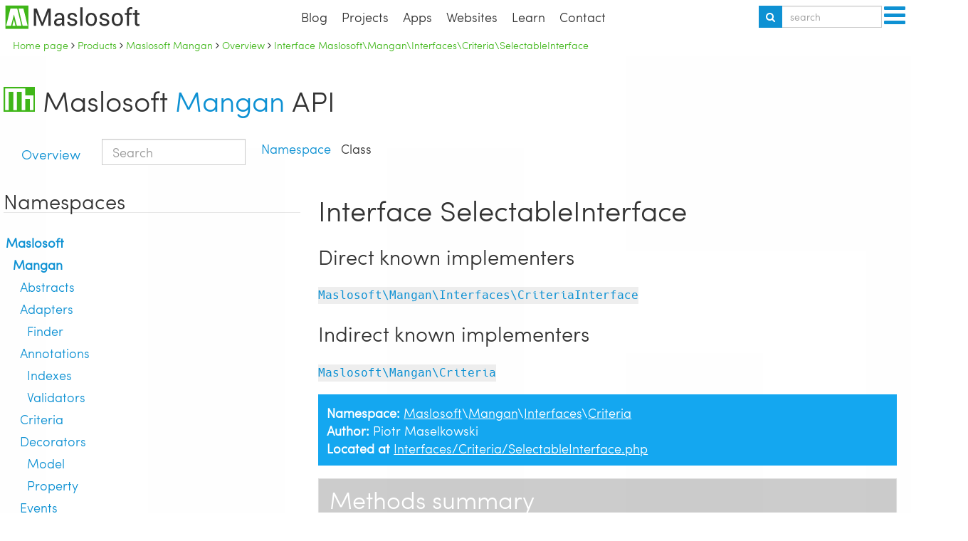

--- FILE ---
content_type: text/html; charset=UTF-8
request_url: https://maslosoft.com/mangan/api/class-Maslosoft.Mangan.Interfaces.Criteria.SelectableInterface.html
body_size: 14101
content:
<!DOCTYPE html>
<html itemscope="" itemtype="http://schema.org/WebPage" lang="en">
	<head prefix="og: http://ogp.me/ns# fb: http://ogp.me/ns/fb# object: http://ogp.me/ns/object# article: http://ogp.me/ns/article# profile: http://ogp.me/ns/profile#">
        <meta http-equiv="x-dns-prefetch-control" content="on">
                    <link rel="dns-prefetch" href="https://cdn.msft.stream">
        		<meta charset="utf-8" />
		<meta http-equiv="X-UA-Compatible" content="IE=edge,chrome=1">
		<meta name="viewport" content="width=device-width, initial-scale=1.0">
        <link rel="manifest" href="/manifest.webmanifest?lang=en">
		<!--[if lt IE 9]>
		<script src="https://cdn.msft.stream/assets/e773f827951bf5da1d718e23709f38b3/html5.min.js"></script>
		<![endif]-->
		<title>Interface Maslosoft\Mangan\Interfaces\Criteria\SelectableInterface · Overview · Mangan</title>
        <meta name="description" content="Completely new web publishing experience, for anyone">
                                    <link rel="alternate" hreflang="en" href="https://maslosoft.com/mangan/api/class-Maslosoft.Mangan.Interfaces.Criteria.SelectableInterface.html" />
                            <link rel="alternate" hreflang="pl" href="https://maslosoft.com/mangan/api/class-Maslosoft.Mangan.Interfaces.Criteria.SelectableInterface.html" />
            				
		<link rel="shortcut icon" href="/favicon.ico" />
		<link rel="apple-touch-icon-precomposed" sizes="57x57" href="/icon-57-precomposed.png" />
		<link rel="apple-touch-icon-precomposed" sizes="60x60" href="/icon-60-precomposed.png" />
		<link rel="apple-touch-icon-precomposed" sizes="72x72" href="/icon-72-precomposed.png" />
		<link rel="apple-touch-icon-precomposed" sizes="76x76" href="/icon-76-precomposed.png" />
		<link rel="apple-touch-icon-precomposed" sizes="114x114" href="/icon-114-precomposed.png" />
		<link rel="apple-touch-icon-precomposed" sizes="120x120" href="/icon-120-precomposed.png" />
		<link rel="apple-touch-icon-precomposed" sizes="144x144" href="/icon-144-precomposed.png" />
		<link rel="apple-touch-icon-precomposed" sizes="152x152" href="/icon-152-precomposed.png" />
		<link rel="apple-touch-icon-precomposed" sizes="180x180" href="/icon-180-precomposed.png" />
		<link rel="icon" sizes="16x16" href="/favicon.ico" />
		<link rel="icon" sizes="32x32" href="/icon-32-precomposed.png" />
		<link rel="icon" sizes="96x96" href="/icon-96-precomposed.png" />
		<link rel="icon" sizes="192x192" href="/icon-192-precomposed.png" />
		<meta name="msapplication-TileImage" content="/icon-144-precomposed.png">

		<meta name="COLFESJFMKO4CCKOW0KSKG88S8KW84K" content="9G6FL05OFRC48WKKC4CO4SO0C4COGKO"/>
		<meta name="IJ56W7B7HZSC4SSOGSK4488S040CCKC" content="NKPRSS6UTES44G084O8SWOOS8OKOWGO"/>
				<link crossorigin="anonymous" rel="stylesheet" type="text/css" href="https://cdn.msft.stream/assets/e38def8920b183db29be775eda28df1d/css/application-cosmo.css" />
<link crossorigin="anonymous" rel="stylesheet" type="text/css" href="https://cdn.msft.stream/assets/6feb7c9d93f831278f087e2f9251b492/styles/rainbow.css" />
<link crossorigin="anonymous" rel="stylesheet" type="text/css" href="https://cdn.msft.stream/assets/93236efd5f021bde7f7467aa896eb977/api.css" />
<link crossorigin="anonymous" rel="stylesheet" type="text/css" href="https://cdn.msft.stream/assets/32f0869ed22a1aaa5d9a1ef779fa5606/maslosoft/maslosoft/master/maslosoft.css" />
					<link rel="search" type="application/opensearchdescription+xml" href="https://maslosoft.com/opensearch.xml" title="Maslosoft" />
					<meta property="og:site_name" content="Maslosoft"></meta>
<meta property="og:image" content="https://maslosoft.com/mangan/mangan-1024.png"></meta>
<meta property="og:keywords" content="php,mongodb,orm,odm,mangan,persister,database"></meta>
<meta property="og:article:tag" content="php,mongodb,orm,odm,mangan,persister,database"></meta>
<meta name="keywords" content="php,mongodb,orm,odm,mangan,persister,database"></meta>
<meta property="og:title" content="Interface Maslosoft\Mangan\Interfaces\Criteria\SelectableInterface · Overview · Mangan"></meta>
<meta property="og:type" content="website"></meta>
<meta property="og:image" content="https://maslosoft.com/admin/site/square-logo.png"></meta>
					<meta name="twitter:image" content="https://maslosoft.com/mangan/mangan-1024.png"></meta>
<meta name="twitter:title" content="Interface Maslosoft\Mangan\Interfaces\Criteria\SelectableInterface · Overview · Mangan"></meta>
<meta name="twitter:card" content="summary_large_image"></meta>
					<script type="application/ld+json">
[
    {
        "@context": "http://schema.org",
        "@type": "BreadcrumbList",
        "itemListElement": [
            {
                "@type": "ListItem",
                "position": 1,
                "item": {
                    "@id": "https://maslosoft.com/open-source/",
                    "@type": "Thing",
                    "name": "Products",
                    "url": "https://maslosoft.com/open-source/"
                }
            },
            {
                "@type": "ListItem",
                "position": 2,
                "item": {
                    "@id": "https://maslosoft.com/mangan/",
                    "@type": "Thing",
                    "name": "Maslosoft Mangan",
                    "url": "https://maslosoft.com/mangan/"
                }
            },
            {
                "@type": "ListItem",
                "position": 3,
                "item": {
                    "@id": "https://maslosoft.com/mangan/api/",
                    "@type": "Thing",
                    "name": "Overview",
                    "url": "https://maslosoft.com/mangan/api/"
                }
            },
            {
                "@type": "ListItem",
                "position": 4,
                "item": {
                    "@id": "https://maslosoft.com/mangan/api/class-Maslosoft.Mangan.Interfaces.Criteria.SelectableInterface.html",
                    "@type": "Thing",
                    "name": "Interface Maslosoft\\Mangan\\Interfaces\\Criteria\\SelectableInterface",
                    "url": "https://maslosoft.com/mangan/api/class-Maslosoft.Mangan.Interfaces.Criteria.SelectableInterface.html"
                }
            }
        ]
    },
    {
        "@context": "http://schema.org",
        "@type": "Product",
        "mainEntityOfPage": {
            "@type": "Website",
            "@id": "https://maslosoft.com/mangan/"
        },
        "name": "Mangan",
        "category": "Software",
        "author": "",
        "description": "MongoDB Object Persister",
        "logo": "https://maslosoft.com/mangan/mangan-1024.png",
        "brand": {
            "@context": "http://schema.org",
            "@type": "Organization",
            "name": "Maslosoft",
            "url": "https://maslosoft.com",
            "logo": {
                "@context": "http://schema.org",
                "@type": "ImageObject",
                "contentUrl": "https://maslosoft.com/admin/site/logo.png",
                "url": "https://maslosoft.com/admin/site/logo.png"
            },
            "sameAs": [
                "https://twitter.com/Maslosoft",
                "https://reddit.com/user/Maslosoft",
                "https://github.com/Maslosoft",
                "https://bitbucket.org/Maslosoft",
                "https://paypal.me/Maslosoft",
                "https://www.linkedin.com/company/maslosoft/",
                "https://www.youtube.com/Maslosoft",
                "https://www.facebook.com/Maslosoft-1717009265185910/"
            ]
        }
    },
    {
        "@context": "http://schema.org",
        "@type": "Organization",
        "name": "Maslosoft",
        "url": "https://maslosoft.com",
        "logo": {
            "@context": "http://schema.org",
            "@type": "ImageObject",
            "contentUrl": "https://maslosoft.com/admin/site/logo.png",
            "url": "https://maslosoft.com/admin/site/logo.png"
        },
        "sameAs": [
            "https://twitter.com/Maslosoft",
            "https://reddit.com/user/Maslosoft",
            "https://github.com/Maslosoft",
            "https://bitbucket.org/Maslosoft",
            "https://paypal.me/Maslosoft",
            "https://www.linkedin.com/company/maslosoft/",
            "https://www.youtube.com/Maslosoft",
            "https://www.facebook.com/Maslosoft-1717009265185910/"
        ]
    }
]
</script>
			</head>
	<body  class="page-body not-logged-in lang-en module-software controller-software action-view" data-bind="css: {&#039;logged\x2Din&#039;:!app.model.user.isGuest, &#039;not\x2Dlogged\x2Din&#039;:app.model.user.isGuest}">
		<script type="text/javascript">
/*<![CDATA[*/
m3YVNGX = function() {
	if(typeof(hljs) !== 'undefined'){
		hljs.configure({'languages':['php','bash','css','coffeescript','xml','json','javascript','less','nginx','scss','shell','ini']});
		$('pre').each(function (i, block) {
			var pre = $(block);
			var code = pre.find('code');
			
			var add = '';
			if(code && code.length && code.attr('class') && code.attr('class').length){
				add = code.attr('class');
			}
			
			pre.addClass(add);
			if(code && code.length) {
				code.addClass(add);
			}
			
			var func = function(){
				hljs.highlightBlock(pre.get(0), add);
			};
			setTimeout(func, 100);
			
		});
	}
};
/*]]>*/
</script>
		<div class="smart-menu-wrapper right" id="ms_m">
	<a class="smart-menu-link"><i class="fa fa-bars fa-2x"></i></a>
	<div class="smart-menu">
		<div class="smart-menu-icons">
							<!--ko with:app.model.user--><div data-bind="visible: isGuest">
	<a href="/sign-in/" rel="tooltip" data-placement="left" title="Sign in">
		<i class="fa fa-2x fa-sign-in"></i>
	</a>
</div>
<!--
TODO Decide if logout should be visible, most possibly not or make it configurable
<div data-bind="visible: !isGuest">
	<a href="/sign-out/" rel="tooltip" data-placement="left" title="Sign out">
		<i class="fa fa-2x fa-sign-out"></i>
	</a>
</div>
-->
				<div data-bind="visible: isGuest">
		<a
                class="brand-bg-google brand-bg-hover-google"
                href="https://maslosoft.com/sso/google/"
                rel="tooltip"
                data-placement="left"
                title="Sign in with Google"
        >
			<i class="fa fa-2x fa-google"></i>
		</a>
	</div>
				<div data-bind="visible: isGuest">
		<a
                class="brand-bg-github brand-bg-hover-github"
                href="https://maslosoft.com/sso/github/"
                rel="tooltip"
                data-placement="left"
                title="Sign in with GitHub"
        >
			<i class="fa fa-2x fa-github"></i>
		</a>
	</div>
				<div data-bind="visible: isGuest">
		<a
                class="brand-bg-bitbucket brand-bg-hover-bitbucket"
                href="https://maslosoft.com/sso/bitbucket/"
                rel="tooltip"
                data-placement="left"
                title="Sign in with Bitbucket"
        >
			<i class="fa fa-2x fa-bitbucket"></i>
		</a>
	</div>
				<div data-bind="visible: isGuest">
		<a
                class="brand-bg-linkedin brand-bg-hover-linkedin"
                href="https://maslosoft.com/sso/linkedin/"
                rel="tooltip"
                data-placement="left"
                title="Sign in with LinkedIn"
        >
			<i class="fa fa-2x fa-linkedin"></i>
		</a>
	</div>
<!--/ko-->					</div>
		<div class="smart-menu-items">
								</div>
	</div>
</div>					<div id="flashContainer" style="display:none;position: fixed;left:0;right:0;top:0;z-index:1030">
			<div class=" alert-dismisable" style="display:none;cursor:pointer;padding:15px;" onclick="$(this).hide('fade');">
			<button class="close">&times;</button>
			<b></b>
		</div>
			<div class="btn-success alert-dismisable" style="display:none;cursor:pointer;padding:15px;" onclick="$(this).hide('fade');">
			<button class="close">&times;</button>
			<b></b>
		</div>
			<div class="btn-info alert-dismisable" style="display:none;cursor:pointer;padding:15px;" onclick="$(this).hide('fade');">
			<button class="close">&times;</button>
			<b></b>
		</div>
			<div class="btn-warning alert-dismisable" style="display:none;cursor:pointer;padding:15px;" onclick="$(this).hide('fade');">
			<button class="close">&times;</button>
			<b></b>
		</div>
			<div class="btn-danger alert-dismisable" style="display:none;cursor:pointer;padding:15px;" onclick="$(this).hide('fade');">
			<button class="close">&times;</button>
			<b></b>
		</div>
			<div class="btn-none alert-dismisable" style="display:none;cursor:pointer;padding:15px;" onclick="$(this).hide('fade');">
			<button class="close">&times;</button>
			<b></b>
		</div>
	</div>
<div id="messageContainer">
			<div id="errorMessage" class="error btn-danger" style="display:none;" onclick="$(this).hide();">
			<span></span>
		</div>
			<div id="noticeMessage" class="notice btn-warning" style="display:none;" onclick="$(this).hide();">
			<span></span>
		</div>
			<div id="infoMessage" class="info btn-info" style="display:none;" onclick="$(this).hide();">
			<span></span>
		</div>
			<div id="successMessage" class="success btn-success" style="display:none;" onclick="$(this).hide();">
			<span></span>
		</div>
	</div>
				<div class="clearfix"></div>

<header id="topBg" class="layout">
    <div class="row">
        <!--				<div class="col-sm-4 col-md-4" id="searchBox">
						</div>-->
        <div class="col-xs-12 col-sm-3 col-md-3 col-lg-2 brand-header">
            <a class="logo-img" href="/">
                <img src="/admin/site/banner-logo.png" class="img-responsive" alt="Maslosoft">
            </a>
        </div>
        <div class="col-xs-12 col-sm-6 col-md-6 col-lg-8">
            <nav class="main-menu">
				<div class="page-links page-links-mainMenu page-links-collapsible">
<ul id="ms_e">
					                <li class="page-links-item link-item-5ac4d747759279772cc108ff ">
            <a href="/blog/" >Blog            </a>
			        </li>
			                <li class="page-links-item link-item-59a84a0cfa767f9d0a722148 active">
            <a href="/open-source/" >Projects            </a>
			        </li>
			                <li class="page-links-item link-item-5c0a3a9595fde7ad67293bce ">
            <a href="/apps/" >Apps            </a>
			        </li>
			                <li class="page-links-item link-item-5a995a647592796490a4cea0 ">
            <a href="/websites/" >Websites            </a>
			        </li>
			                <li class="page-links-item link-item-59a84a16eea4bf78cb5865bf ">
            <a href="/kb/" >Learn            </a>
			        </li>
			                <li class="page-links-item link-item-5a4d31c6759279ad00009857 ">
            <a href="/about/contact/" >Contact            </a>
			        </li>
			</ul>
</div>            </nav>
        </div>
        <div class="col-xs-12 col-sm-12 col-md-3 col-lg-2" id="searchBox">
			<div data-bind="ref: app.widget[&#039;top-search&#039;]" class="">
		<form 
			id="top-search" 
			class="search-box has-feedback" 
			action="?top-search.search" 
			data-bind="ref: app.widget.ms_h"
			>
			<div class="form-group">
								<span class="form-control-feedback search-is-loading">
					<i class="fa fa-spinner fa-spin text-muted"></i>
				</span>
				<span class="form-control-feedback search-is-empty">
					<i class="fa fa-ban text-danger"></i>
				</span>
									<div class="input-group">
										<span class="input-group-addon search-icon-link input-md">
					<a href="#" rel="nofollow" class="search-icon-anchor"><i class="fa fa-fw fa-search"></i></a>
					</span>				<input 
					class="form-control search-box-input input-md " 
					type="text" 
					name="q" 
					value="" 
					placeholder="search" 
					autocomplete="off"
					/>
					</div>
			</div>
		</form>
<div class="search-drawer-wrapper" style="position:absolute;"><div class="search-drawer-results" style="display:none;" data-bind="visible: app.dataProvider.m1th7w3.totalItemCount">
<div id="m1th7w3Results" class="col-xs-12 col-sm-12 col-md-12 col-lg-12 search-results" data-bind="foreach: app.dataProvider.m1th7w3.data">
	<div class="row search-result" data-bind="template: {name: 'searchTemplate-m1th7w3Results-' + _class.replace(/\\/g, '-').toLowerCase(), data: $data}">
	</div>
</div>
<div class="clearfix"></div><p></p><div class="clearfix"></div><a href="https://maslosoft.com/~search/?site.search=" class="search-drawer-more" data-bind="visible: app.dataProvider.m1th7w3.totalItemCount &gt; 5" rel="nofollow">More results</a></div></div>
</div><!--            Spacer for smart menu-->
            <div style="width: 5rem;" class="hidden-xs hidden-sm"></div>
        </div>
    </div>
    <!--    <nav id="menuBg" class="clearfix">-->
    <!--        <div class="container">-->
    <!--            <div class="row">-->
    <!--                <div class="col-xs-12">-->
    <!---->
    <!--					-->    <!---->
    <!--                </div>-->
    <!--            </div>-->
    <!--        </div>-->
    <!--    </nav>-->
</header>
<div id="breadcrumbs">
    <div class="">
		<breadcrumbs class="breadcrumbs">
<a href="/">Home page</a> <i class="fa fa-angle-right"></i> <span><a href="/open-source/"><span>Products</span></a></span> <i class="fa fa-angle-right"></i> <span><a href="/mangan/"><span>Maslosoft Mangan</span></a></span> <i class="fa fa-angle-right"></i> <span><a href="/mangan/api/"><span>Overview</span></a></span> <i class="fa fa-angle-right"></i> <span><a href="/mangan/api/class-Maslosoft.Mangan.Interfaces.Criteria.SelectableInterface.html"><span>Interface Maslosoft\Mangan\Interfaces\Criteria\SelectableInterface</span></a></span>
</breadcrumbs>    </div>
</div>
<div id="contentWrapper">
			<div id="contentBg" class="full-width">
			<div id="content">
				<div class="col-xs-12 col-md-12">
	<style>
	body{
		background-image: url('/mangan/mangan-g.svg');
		background-size:cover;
	}
</style>
<h1>
	<img src="/mangan/mangan.svg" style="height:35px;display:inline-block;vertical-align: baseline;" alt="Maslosoft Mangan Logo"/>
	Maslosoft <a href="/mangan/">Mangan</a> API<br />
</h1>
<div class="generated-api">
	
<div class="row">
	<nav id="navigation">
		<div class="container-fluid">
			<div class="">
				<a href="index.html" class="navbar-brand">Overview</a>
			</div>
			<div class="collapse navbar-collapse">

				<form id="search" class="navbar-form navbar-left" role="search">
					<input type="hidden" name="cx" value="">
					<input type="hidden" name="ie" value="UTF-8">
					<div class="form-group">
						<input type="text" name="q" class="search-query form-control" placeholder="Search">
					</div>
				</form>

				<ul class="nav navbar-nav">
					<li>
						<a href="namespace-Maslosoft.Mangan.Interfaces.Criteria.html" title="Summary of Maslosoft\Mangan\Interfaces\Criteria"><span>Namespace</span></a>
					</li>
					<li class="active">
<span>Class</span>					</li>





				</ul>
			</div>
		</div>
	</nav>

	<div id="left" class="col-md-4">
		<div id="menu">

			<div id="groups">
					<h3>Namespaces</h3>
			<ul>
					<li class="active">
						<a href="namespace-Maslosoft.html">
							Maslosoft<span></span>
						</a>
							<ul>
					<li class="active">
						<a href="namespace-Maslosoft.Mangan.html">
							Mangan<span></span>
						</a>
							<ul>
					<li>
						<a href="namespace-Maslosoft.Mangan.Abstracts.html">
							Abstracts						</a>
						</li>
					<li>
						<a href="namespace-Maslosoft.Mangan.Adapters.html">
							Adapters<span></span>
						</a>
							<ul>
					<li>
						<a href="namespace-Maslosoft.Mangan.Adapters.Finder.html">
							Finder						</a>
						</li>
							</ul></li>
					<li>
						<a href="namespace-Maslosoft.Mangan.Annotations.html">
							Annotations<span></span>
						</a>
							<ul>
					<li>
						<a href="namespace-Maslosoft.Mangan.Annotations.Indexes.html">
							Indexes						</a>
						</li>
					<li>
						<a href="namespace-Maslosoft.Mangan.Annotations.Validators.html">
							Validators						</a>
						</li>
							</ul></li>
					<li>
						<a href="namespace-Maslosoft.Mangan.Criteria.html">
							Criteria						</a>
						</li>
					<li>
						<a href="namespace-Maslosoft.Mangan.Decorators.html">
							Decorators<span></span>
						</a>
							<ul>
					<li>
						<a href="namespace-Maslosoft.Mangan.Decorators.Model.html">
							Model						</a>
						</li>
					<li>
						<a href="namespace-Maslosoft.Mangan.Decorators.Property.html">
							Property						</a>
						</li>
							</ul></li>
					<li>
						<a href="namespace-Maslosoft.Mangan.Events.html">
							Events<span></span>
						</a>
							<ul>
					<li>
						<a href="namespace-Maslosoft.Mangan.Events.Handlers.html">
							Handlers						</a>
						</li>
							</ul></li>
					<li>
						<a href="namespace-Maslosoft.Mangan.Example.html">
							Example						</a>
						</li>
					<li>
						<a href="namespace-Maslosoft.Mangan.Exceptions.html">
							Exceptions						</a>
						</li>
					<li>
						<a href="namespace-Maslosoft.Mangan.File.html">
							File						</a>
						</li>
					<li>
						<a href="namespace-Maslosoft.Mangan.Helpers.html">
							Helpers<span></span>
						</a>
							<ul>
					<li>
						<a href="namespace-Maslosoft.Mangan.Helpers.Decorator.html">
							Decorator						</a>
						</li>
					<li>
						<a href="namespace-Maslosoft.Mangan.Helpers.Finalizer.html">
							Finalizer						</a>
						</li>
					<li>
						<a href="namespace-Maslosoft.Mangan.Helpers.Index.html">
							Index						</a>
						</li>
					<li>
						<a href="namespace-Maslosoft.Mangan.Helpers.PropertyFilter.html">
							PropertyFilter						</a>
						</li>
					<li>
						<a href="namespace-Maslosoft.Mangan.Helpers.Sanitizer.html">
							Sanitizer						</a>
						</li>
					<li>
						<a href="namespace-Maslosoft.Mangan.Helpers.Validator.html">
							Validator						</a>
						</li>
							</ul></li>
					<li class="active">
						<a href="namespace-Maslosoft.Mangan.Interfaces.html">
							Interfaces<span></span>
						</a>
							<ul>
					<li>
						<a href="namespace-Maslosoft.Mangan.Interfaces.Adapters.html">
							Adapters						</a>
						</li>
					<li class="active">
						<a href="namespace-Maslosoft.Mangan.Interfaces.Criteria.html">
							Criteria						</a>
						</li>
					<li>
						<a href="namespace-Maslosoft.Mangan.Interfaces.Decorators.html">
							Decorators<span></span>
						</a>
							<ul>
					<li>
						<a href="namespace-Maslosoft.Mangan.Interfaces.Decorators.Model.html">
							Model						</a>
						</li>
					<li>
						<a href="namespace-Maslosoft.Mangan.Interfaces.Decorators.Property.html">
							Property						</a>
						</li>
							</ul></li>
					<li>
						<a href="namespace-Maslosoft.Mangan.Interfaces.Events.html">
							Events						</a>
						</li>
					<li>
						<a href="namespace-Maslosoft.Mangan.Interfaces.Exception.html">
							Exception						</a>
						</li>
					<li>
						<a href="namespace-Maslosoft.Mangan.Interfaces.Filters.html">
							Filters<span></span>
						</a>
							<ul>
					<li>
						<a href="namespace-Maslosoft.Mangan.Interfaces.Filters.Property.html">
							Property						</a>
						</li>
							</ul></li>
					<li>
						<a href="namespace-Maslosoft.Mangan.Interfaces.Sanitizers.html">
							Sanitizers<span></span>
						</a>
							<ul>
					<li>
						<a href="namespace-Maslosoft.Mangan.Interfaces.Sanitizers.Property.html">
							Property						</a>
						</li>
							</ul></li>
					<li>
						<a href="namespace-Maslosoft.Mangan.Interfaces.Transformators.html">
							Transformators						</a>
						</li>
					<li>
						<a href="namespace-Maslosoft.Mangan.Interfaces.Validators.html">
							Validators						</a>
						</li>
							</ul></li>
					<li>
						<a href="namespace-Maslosoft.Mangan.Meta.html">
							Meta						</a>
						</li>
					<li>
						<a href="namespace-Maslosoft.Mangan.Model.html">
							Model<span></span>
						</a>
							<ul>
					<li>
						<a href="namespace-Maslosoft.Mangan.Model.Command.html">
							Command						</a>
						</li>
							</ul></li>
					<li>
						<a href="namespace-Maslosoft.Mangan.Options.html">
							Options						</a>
						</li>
					<li>
						<a href="namespace-Maslosoft.Mangan.Profillers.html">
							Profillers						</a>
						</li>
					<li>
						<a href="namespace-Maslosoft.Mangan.Sanitizers.html">
							Sanitizers						</a>
						</li>
					<li>
						<a href="namespace-Maslosoft.Mangan.Signals.html">
							Signals						</a>
						</li>
					<li>
						<a href="namespace-Maslosoft.Mangan.Storage.html">
							Storage						</a>
						</li>
					<li>
						<a href="namespace-Maslosoft.Mangan.Tools.html">
							Tools						</a>
						</li>
					<li>
						<a href="namespace-Maslosoft.Mangan.Traits.html">
							Traits<span></span>
						</a>
							<ul>
					<li>
						<a href="namespace-Maslosoft.Mangan.Traits.Access.html">
							Access						</a>
						</li>
					<li>
						<a href="namespace-Maslosoft.Mangan.Traits.Criteria.html">
							Criteria						</a>
						</li>
					<li>
						<a href="namespace-Maslosoft.Mangan.Traits.DataProvider.html">
							DataProvider						</a>
						</li>
					<li>
						<a href="namespace-Maslosoft.Mangan.Traits.Defaults.html">
							Defaults						</a>
						</li>
					<li>
						<a href="namespace-Maslosoft.Mangan.Traits.Finder.html">
							Finder						</a>
						</li>
					<li>
						<a href="namespace-Maslosoft.Mangan.Traits.Model.html">
							Model						</a>
						</li>
							</ul></li>
					<li>
						<a href="namespace-Maslosoft.Mangan.Transformers.html">
							Transformers<span></span>
						</a>
							<ul>
					<li>
						<a href="namespace-Maslosoft.Mangan.Transformers.Filters.html">
							Filters						</a>
						</li>
							</ul></li>
					<li>
						<a href="namespace-Maslosoft.Mangan.Validators.html">
							Validators<span></span>
						</a>
							<ul>
					<li>
						<a href="namespace-Maslosoft.Mangan.Validators.BuiltIn.html">
							BuiltIn<span></span>
						</a>
							<ul>
					<li>
						<a href="namespace-Maslosoft.Mangan.Validators.BuiltIn.Base.html">
							Base						</a>
						</li>
							</ul></li>
					<li>
						<a href="namespace-Maslosoft.Mangan.Validators.Proxy.html">
							Proxy						</a>
						</li>
					<li>
						<a href="namespace-Maslosoft.Mangan.Validators.Traits.html">
							Traits						</a>
						</li>
							</ul></li></ul></li></ul></li>
			</ul>
			</div>


			<div id="elements">

					<h3>Interfaces</h3>
			<ul>
				<li><a href="class-Maslosoft.Mangan.Interfaces.Criteria.CursorAwareInterface.html">CursorAwareInterface</a></li>
				<li><a href="class-Maslosoft.Mangan.Interfaces.Criteria.DecoratableInterface.html">DecoratableInterface</a></li>
				<li><a href="class-Maslosoft.Mangan.Interfaces.Criteria.LimitableInterface.html">LimitableInterface</a></li>
				<li><a href="class-Maslosoft.Mangan.Interfaces.Criteria.MergeableInterface.html">MergeableInterface</a></li>
				<li class="active"><a href="class-Maslosoft.Mangan.Interfaces.Criteria.SelectableInterface.html">SelectableInterface</a></li>
				<li><a href="class-Maslosoft.Mangan.Interfaces.Criteria.SortableInterface.html">SortableInterface</a></li>
			</ul>




			</div>
		</div>
	</div>

	<div id="right" class="col-md-8">
		<div id="rightInner">
<div id="content" class="class">
	<h1>Interface SelectableInterface</h1>







	<div>
		<h3>Direct known implementers</h3>
		<p class="elementList">
			<code><a href="class-Maslosoft.Mangan.Interfaces.CriteriaInterface.html">Maslosoft\Mangan\Interfaces\CriteriaInterface</a></code>
		</p>
	</div>

	<div>
		<h3>Indirect known implementers</h3>
		<p class="elementList">
			<code><a href="class-Maslosoft.Mangan.Criteria.html">Maslosoft\Mangan\Criteria</a></code>
		</p>
	</div>



	<div class="alert alert-info">
		
		
		<b>Namespace:</b> <a href="namespace-Maslosoft.html">Maslosoft</a>\<a href="namespace-Maslosoft.Mangan.html">Mangan</a>\<a href="namespace-Maslosoft.Mangan.Interfaces.html">Interfaces</a>\<a href="namespace-Maslosoft.Mangan.Interfaces.Criteria.html">Criteria</a><br>
		

				<b>Author:</b>
				Piotr Maselkowski <pmaselkowski at gmail.com><br>
			<b>Located at</b> <a href="source-class-Maslosoft.Mangan.Interfaces.Criteria.SelectableInterface.html#16-41" title="Go to source code">Interfaces/Criteria/SelectableInterface.php</a>
		<br>
	</div>



		<div class="panel panel-default">
			<div class="panel-heading"><h2>Methods summary</h2></div>
			<table class="summary table table-bordered table-striped methods" id="methods">
		<tr data-order="getSelect" id="_getSelect">

			<td class="attributes"><code>
				 public 
				boolean[]
				
				</code>
			</td>

			<td class="name"><div>
			<a class="anchor" href="#_getSelect">#</a>
			<code><a href="source-class-Maslosoft.Mangan.Interfaces.Criteria.SelectableInterface.html#23-28" title="Go to source code">getSelect</a>( )</code>

			<div class="description short">
				<p>Return selected fields</p>
			</div>

			<div class="description detailed hidden">
				<p>Return selected fields</p>



					<h4>Returns</h4>
					<div class="list">
						boolean[]<br>Fields used for select
					</div>


					<h4>Since</h4>
					<div class="list">
							v1.3.1<br>
					</div>


			</div>
			</div></td>
		</tr>
		<tr data-order="setSelect" id="_setSelect">

			<td class="attributes"><code>
				 public 
				CriteriaInterface
				
				</code>
			</td>

			<td class="name"><div>
			<a class="anchor" href="#_setSelect">#</a>
			<code><a href="source-class-Maslosoft.Mangan.Interfaces.Criteria.SelectableInterface.html#30-40" title="Go to source code">setSelect</a>( <span>array <var>$select</var></span> )</code>

			<div class="description short">
				<p>Set field to select.
Pass array with field names as keys and true as value, ie:</p>

<pre><span class="php-var">$criteria</span>-&gt;setSelect([<span class="php-quote">'_id'</span> =&gt; <span class="php-keyword1">true</span>, <span class="php-quote">'title'</span> =&gt; <span class="php-keyword1">true</span>]);</pre>
			</div>

			<div class="description detailed hidden">
				<p>Set field to select.
Pass array with field names as keys and true as value, ie:</p>

<pre><span class="php-var">$criteria</span>-&gt;setSelect([<span class="php-quote">'_id'</span> =&gt; <span class="php-keyword1">true</span>, <span class="php-quote">'title'</span> =&gt; <span class="php-keyword1">true</span>]);</pre>


					<h4>Parameters</h4>
					<div class="list"><dl>
						<dt><var>$select</var></dt>
						<dd>Fields to select</dd>
					</dl></div>

					<h4>Returns</h4>
					<div class="list">
						CriteriaInterface
					</div>




			</div>
			</div></td>
		</tr>
			</table>
		</div>











</div>
		</div>
	</div>
</div>

<div>
	 API documentation generated by <a href="http://apigen.org">ApiGen</a>
</div>
</div></div>

				<div class="clearfix"></div>
			</div>
		</div></div>
<footer id="bottomBg">
    <div class="container">
        <div class="row">
            <div class="col-sm-6 col-xs-12">
                <!-- <h6><a href="https://bene.best/" style="color: white;box-shadow: 0 -0.1em 0 inset #3fb617;">Making
                        content management expressive</a></h6> -->
            </div>
            <div class="col-sm-6 col-xs-12">
                <div class="networkIcons">
					<div class="social-icons"><a class="brand-logo brand-fg-twitter brand-fg-hover-twitter" style="display: inline-block;" href="https://twitter.com/Maslosoft"><i class="fa fa-twitter fa-2x fa-fw"></i></a>
<a class="brand-logo brand-fg-github brand-fg-hover-github" style="display: inline-block;" href="https://github.com/Maslosoft"><i class="fa fa-github fa-2x fa-fw"></i></a>
<a class="brand-logo brand-fg-bitbucket brand-fg-hover-bitbucket" style="display: inline-block;" href="https://bitbucket.org/Maslosoft"><i class="fa fa-bitbucket fa-2x fa-fw"></i></a>
<a class="brand-logo brand-fg-paypal brand-fg-hover-paypal" style="display: inline-block;" href="https://paypal.me/Maslosoft"><i class="fa fa-paypal fa-2x fa-fw"></i></a>
<a class="brand-logo brand-fg-linkedin brand-fg-hover-linkedin" style="display: inline-block;" href="https://www.linkedin.com/company/maslosoft/"><i class="fa fa-linkedin fa-2x fa-fw"></i></a>
<a class="brand-logo brand-fg-youtube brand-fg-hover-youtube" style="display: inline-block;" href="https://www.youtube.com/Maslosoft"><i class="fa fa-youtube fa-2x fa-fw"></i></a>
<a class="brand-logo brand-fg-facebook brand-fg-hover-facebook" style="display: inline-block;" href="https://www.facebook.com/Maslosoft-1717009265185910/"><i class="fa fa-facebook fa-2x fa-fw"></i></a></div>                </div>
            </div>
        </div>
    </div>
</footer>
<div id="bottomWrapper">
    <div class="container">
        <div id="leafBot" class="layout">
            <div class="row">
                <div class="col-xs-12 col-sm-4">
                    <div class="row"></div>
					
	<div class="col-sm-12 col-xs-12">
		<div class="page-links page-links-bottomLeft page-links-nested">
<ul id="ms_i">
		        <li class="page-links-title"><a href="https://maslosoft.com/open-source/">Featured Products</a></li>
				                <li class="page-links-item link-item-5a89bc5775927977d22071f4 ">
            <a href="/df/" >Framework            </a>
			        </li>
			                <li class="page-links-item link-item-5a203a13759279d5cf7e274a ">
            <a href="/mangan/" >Mangan            </a>
			        </li>
			                <li class="page-links-item link-item-5a203a1a759279d5cf7e274d ">
            <a href="/manganel/" >Manganel            </a>
			        </li>
			                <li class="page-links-item link-item-5a203a18759279d5cf7e274b ">
            <a href="/addendum/" >Addendum            </a>
			        </li>
			                <li class="page-links-item link-item-5a203a19759279d5cf7e274c ">
            <a href="/signals/" >Signals            </a>
			        </li>
			                <li class="page-links-item link-item-5a203a1b759279d5cf7e274e ">
            <a href="/embedi/" >Embedi            </a>
			        </li>
			                <li class="page-links-item link-item-5a96cfcc759279d44421de70 ">
            <a href="/binder/" >Binder            </a>
			        </li>
			                <li class="page-links-item link-item-5a3cfef1759279c3adf028d8 ">
            <a href="/hedron/" >Hedron            </a>
			        </li>
			                <li class="page-links-item link-item-5a3cfef7759279c3adf028da ">
            <a href="/staple/" >Staple            </a>
			        </li>
			                <li class="page-links-item link-item-5a3cfefe759279c3adf028db ">
            <a href="/awe-share/" >Awe Share            </a>
			        </li>
			                <li class="page-links-item link-item-5a3cfeff759279c3adf028dc ">
            <a href="/playlist/" >Playlist            </a>
			        </li>
			                <li class="page-links-item link-item-5a3cff0c759279c3adf028dd ">
            <a href="/miniview/" >Miniview            </a>
			        </li>
			                <li class="page-links-item link-item-5a3cff12759279c3adf02915 ">
            <a href="/whitelist/" >Whitelist            </a>
			        </li>
			</ul>
</div>	</div>
                </div>
                <div class="col-xs-12 col-sm-4">
                    <div class="row">
						
	<div class="col-sm-12 col-xs-12">
		<div class="page-links page-links-bottomRight page-links-nested">
<ul id="ms_j">
		        <li class="page-links-title">About</li>
				                <li class="page-links-item link-item-5b71404e8f456bc3c344c538 ">
            <a href="/about/contact/" >Contact            </a>
			        </li>
			                <li class="page-links-item link-item-5b71404e8f456bc3c344c539 ">
            <a href="/about/privacy-policy/" >Privacy policy            </a>
			        </li>
			</ul>
</div>	</div>
                    </div>
                    <div class="row">
						
	<div class="col-sm-12 col-xs-12">
		<div class="page-links page-links-bottomCenter page-links-nested">
<ul id="ms_k">
		        <li class="page-links-title">External Resources</li>
				                <li class="page-links-item link-item-5b713fe38f456b9ee9f21f7d ">
            <a href="https://github.com/Maslosoft/" >GitHub            </a>
			        </li>
			                <li class="page-links-item link-item-5b713fe58f456b9ee9f21f7f ">
            <a href="https://packagist.org/packages/maslosoft/" >Packagist            </a>
			        </li>
			</ul>
</div>	</div>
                    </div>
                </div>
                <div class="col-xs-12 col-sm-4">
						        <div  class="container-less">
            <!-- .row -->
            <div  style="" class="row" data-model="{&#039;class&#039;:&#039;Maslosoft.Hi5Edit.Models.PageTemplateRow&#039;,&#039;id&#039;:&#039;5bccf43f5e36bcaff118ffc4&#039;}">
                <!-- .row-content -->
                <div  style="" class="row-content">
											                            <!-- .cell -->
                            <div  style="" class="cell footer-block col-lg-12 col-md-12 col-sm-12 col-xs-12" data-model="{&#039;class&#039;:&#039;Maslosoft.Hi5Edit.Models.PageTemplateCell&#039;,&#039;id&#039;:&#039;5bccf43f5e36bcaff118ffc8&#039;}">
                                <!-- .cell-content -->
                                <div  style="" class="cell-content clearfix">
																																						        <div  class="container-less">
            <!-- .row -->
            <div  style="" class="row" data-model="{&#039;class&#039;:&#039;Maslosoft.Hi5Edit.Models.PageTemplateRow&#039;,&#039;id&#039;:&#039;5bccf4455e36bcaff118ffcc&#039;}">
                <!-- .row-content -->
                <div  style="" class="row-content">
											                            <!-- .cell -->
                            <div  style="" class="cell col-lg-12 col-md-12 col-sm-12 col-xs-12" data-model="{&#039;class&#039;:&#039;Maslosoft.Hi5Edit.Models.PageTemplateCell&#039;,&#039;id&#039;:&#039;5bc64d15195bb5b3398fef5c&#039;}">
                                <!-- .cell-content -->
                                <div  style="" class="cell-content clearfix">
																			<div class='clearfix html-block'><h2>
  Contact us<br />
</h2></div>																		                                </div>
                            </div>
																	                            <!-- .cell -->
                            <div  style="" class="cell col-lg-12 col-md-12 col-sm-12 col-xs-12" data-model="{&#039;class&#039;:&#039;Maslosoft.Hi5Edit.Models.PageTemplateCell&#039;,&#039;id&#039;:&#039;5bc64c98195bb5fc8aeb549a&#039;}">
                                <!-- .cell-content -->
                                <div  style="" class="cell-content clearfix">
																			<div class='clearfix html-block'><p>
  <b>Maslosoft LLC</b>
</p>
<div>
  <p>
    16192 Coastal Highway<br />
    Lewes, Delaware 19958, USA
  </p>
</div>
<p>
  <span class="fa fa-fw fa-envelope">&nbsp;</span>&nbsp;<a href=
  "mailto:contact@maslosoft.com">contact@maslosoft.com</a><br />
</p>
<p>
  <span class="fa fa-fw fa-phone">&nbsp;</span>&nbsp;<a href=
  "tel:+48514920103">+48 514 920 103</a>
</p></div>																		                                </div>
                            </div>
											                </div>
            </div>
        </div>
	                                </div>
                            </div>
											                </div>
            </div>
        </div>
		        <div  class="container">
            <!-- .row -->
            <div  style="" class="row" data-model="{&#039;class&#039;:&#039;Maslosoft.Hi5Edit.Models.PageTemplateRow&#039;,&#039;id&#039;:&#039;5bc64d15195bb5b3398fef58&#039;}">
                <!-- .row-content -->
                <div  style="" class="row-content">
					                </div>
            </div>
        </div>
		        <div  class="container">
            <!-- .row -->
            <div  style="" class="row" data-model="{&#039;class&#039;:&#039;Maslosoft.Hi5Edit.Models.PageTemplateRow&#039;,&#039;id&#039;:&#039;5bc64c98195bb5fc8aeb5496&#039;}">
                <!-- .row-content -->
                <div  style="" class="row-content">
					                </div>
            </div>
        </div>
	                </div>
            </div>
            <hr/>
            <div id="copyright" class="row">
                <div class="col-xs-12 col-md-12">
                    <p>&copy;  2012 - 2026  <a
                                href="https://maslosoft.com/">Maslosoft LLC</a>
                    </p>
                    <p>
                        <a href="https://bene.best/">CMS and Hosting <i class="fa fa-bene brand-fg-bene"></i> <span
                                    class="brand-fg-bene">Bene Best</span></a>
                    </p>
                </div>
            </div>
        </div>
    </div>
</div>
<!-- Global site tag (gtag.js) - Google Analytics -->
<script async src="https://www.googletagmanager.com/gtag/js?id=G-8VC1D7G023"></script>
<script>
  window.dataLayer = window.dataLayer || [];
  function gtag(){dataLayer.push(arguments);}
  gtag('js', new Date());

  gtag('config', 'G-8VC1D7G023');
</script>
			<script type="text/html" id="searchTemplate-m1th7w3Results-maslosoft-cms-models-article">
				<div>
	<a data-bind="html: title, href: absoluteUrl"></a>
	<!-- ko if: typeof(description) !== 'undefined' && description -->
	- <span data-bind="html: description">

	</span>
	<!-- /ko -->
</div>
<div class="text-muted">
	<small>
		<a class="text-muted" data-bind="href: absoluteUrl">Articles</a>
	</small>
</div>
			</script>
			<script type="text/html" id="searchTemplate-m1th7w3Results-maslosoft-cms-models-articleitem">
				<div>
	<a data-bind="html: title, href: absoluteUrl"></a>
	<!-- ko if: typeof(description) !== 'undefined' && description -->
	- <span data-bind="html: description">

	</span>
	<!-- /ko -->
</div>
<div class="text-muted">
	<small>
		<a class="text-muted" data-bind="href: absoluteUrl">Articles</a>
	</small>
</div>
			</script>
			<script type="text/html" id="searchTemplate-m1th7w3Results-maslosoft-cms-models-blog">
				<div>
	<a data-bind="html: title, href: absoluteUrl"></a>
	<!-- ko if: typeof(description) !== 'undefined' && description -->
	- <span data-bind="html: description">

	</span>
	<!-- /ko -->
</div>
<div class="text-muted">
	<small>
		<a class="text-muted" data-bind="href: absoluteUrl">Blog</a>
	</small>
</div>
			</script>
			<script type="text/html" id="searchTemplate-m1th7w3Results-maslosoft-cms-models-blogcategory">
				<div>
	<a data-bind="html: title, href: absoluteUrl"></a>
	<!-- ko if: typeof(description) !== 'undefined' && description -->
	- <span data-bind="html: description">

	</span>
	<!-- /ko -->
</div>
<div class="text-muted">
	<small>
		<a class="text-muted" data-bind="href: absoluteUrl">Blog Category</a>
	</small>
</div>
			</script>
			<script type="text/html" id="searchTemplate-m1th7w3Results-maslosoft-cms-models-blogpost">
				<div>
	<a data-bind="html: title, href: absoluteUrl"></a>
	<!-- ko if: typeof(description) !== 'undefined' && description -->
	- <span data-bind="html: description">

	</span>
	<!-- /ko -->
</div>
<div class="text-muted">
	<small>
		<a class="text-muted" data-bind="href: absoluteUrl">Blog post</a>
	</small>
</div>
			</script>
			<script type="text/html" id="searchTemplate-m1th7w3Results-maslosoft-cms-models-faq">
				<div>
	<a data-bind="html: title, href: absoluteUrl"></a>
	<!-- ko if: typeof(description) !== 'undefined' && description -->
	- <span data-bind="html: description">

	</span>
	<!-- /ko -->
</div>
<div class="text-muted">
	<small>
		<a class="text-muted" data-bind="href: absoluteUrl">FAQ</a>
	</small>
</div>
			</script>
			<script type="text/html" id="searchTemplate-m1th7w3Results-maslosoft-cms-models-faqpost">
				<div>
	<a data-bind="html: title, href: absoluteUrl"></a>
	<!-- ko if: typeof(description) !== 'undefined' && description -->
	- <span data-bind="html: description">

	</span>
	<!-- /ko -->
</div>
<div class="text-muted">
	<small>
		<a class="text-muted" data-bind="href: absoluteUrl">FAQ Entry</a>
	</small>
</div>
			</script>
			<script type="text/html" id="searchTemplate-m1th7w3Results-maslosoft-cms-models-link">
				<div>
	<a data-bind="html: title, href: absoluteUrl"></a>
	<!-- ko if: typeof(description) !== 'undefined' && description -->
	- <span data-bind="html: description">

	</span>
	<!-- /ko -->
</div>
<div class="text-muted">
	<small>
		<a class="text-muted" data-bind="href: absoluteUrl">Link</a>
	</small>
</div>
			</script>
			<script type="text/html" id="searchTemplate-m1th7w3Results-maslosoft-cms-models-page">
				<div>
	<a data-bind="html: title, href: absoluteUrl"></a>
	<!-- ko if: typeof(description) !== 'undefined' && description -->
	- <span data-bind="html: description">

	</span>
	<!-- /ko -->
</div>
<div class="text-muted">
	<small>
		<a class="text-muted" data-bind="href: absoluteUrl">Page</a>
	</small>
</div>
			</script>
			<script type="text/html" id="searchTemplate-m1th7w3Results-maslosoft-software-model-apipage">
				<div>
	<!--	<div class="pull-left">
		</div>-->
	<div>
		<img style="max-width:2em;max-height:2em;" data-bind="src: '/' + projectName + '/' + projectName + '.svg'"/>
		<a data-bind="html: title, href: absoluteUrl"></a>
		<!-- ko if: typeof(description) !== 'undefined' && description -->
		- <span data-bind="html: description">

		</span>
		<!-- /ko -->
		<!--<div data-bind="text: JSON.stringify($data)"></div>-->
	</div>
	<div>
		<small class="text-muted">
			API		</small>
	</div>
	<div class="clearfix"></div>
</div>
			</script>
			<script type="text/html" id="searchTemplate-m1th7w3Results-maslosoft-software-model-documentationpage">
				<div>
	<!--	<div class="pull-left">
		</div>-->
	<div>
		<img style="max-width:2em;max-height:2em;" data-bind="src: '/' + projectName + '/' + projectName + '.svg'"/>
		<a data-bind="html: title, href: absoluteUrl"></a>
		<!-- ko if: typeof(description) !== 'undefined' && description -->
		- <span data-bind="html: description">

		</span>
		<!-- /ko -->
		<!--<div data-bind="text: JSON.stringify($data)"></div>-->
	</div>
	<div>
		<small class="text-muted">
			Documentation		</small>
	</div>
	<div class="clearfix"></div>
</div>
			</script>
			<script type="text/html" id="searchTemplate-m1th7w3Results-maslosoft-software-model-projectpage">
				<div>
	<!--	<div class="pull-left">
		</div>-->
	<div>
		<img style="max-width:2em;max-height:2em;" data-bind="src: '/' + projectName + '/' + projectName + '.svg'"/>
		<a data-bind="html: title, href: absoluteUrl"></a>
		<!-- ko if: typeof(description) !== 'undefined' && description -->
		- <span data-bind="html: description">

		</span>
		<!-- /ko -->
		<!--<div data-bind="text: JSON.stringify($data)"></div>-->
	</div>
	<div>
		<small class="text-muted">
			Project Page		</small>
	</div>
	<div class="clearfix"></div>
</div>
			</script>
			<script type="text/html" id="searchTemplate-m1th7w3Results-maslosoft-software-model-staticpage">
				<div>
	<a data-bind="html: title, href: absoluteUrl"></a>
	<!-- ko if: typeof(description) !== 'undefined' && description -->
	- <span data-bind="html: description">

	</span>
	<!-- /ko -->
</div>
<div class="text-muted">
	<small>
		<a class="text-muted" data-bind="href: absoluteUrl">Static PHP Page</a>
	</small>
</div>
			</script>
<script type="text/javascript" src="https://cdn.msft.stream/assets/e38def8920b183db29be775eda28df1d/js/application.min.js" crossorigin="anonymous"></script>
<script type="text/javascript" src="https://cdn.msft.stream/assets/35bebc62f5bf671fad081f9dab1f141f/externals.min.js" crossorigin="anonymous"></script>
<script type="text/javascript" src="https://cdn.msft.stream/assets/f24a81379a36b1c9bdd3e4e2e0538501/externals.min.js" crossorigin="anonymous"></script>
<script type="text/javascript" src="https://cdn.msft.stream/assets/6feb7c9d93f831278f087e2f9251b492/highlight.pack.min.js" defer="defer" async="async" onload="m3YVNGX()" crossorigin="anonymous"></script>
<script type="text/javascript" src="https://cdn.msft.stream/assets/c69bf1863d71bad78ca97393659255d0/combined.js" crossorigin="anonymous"></script>
<script type="text/javascript" src="https://cdn.msft.stream/assets/ecf795a7940e47a03ca93bca78ab552b/elementlist.js" crossorigin="anonymous"></script>
<script type="text/javascript" src="https://cdn.msft.stream/assets/3e578b746e07eaa82c47b2672da904cd/build/umd/dinero.polyfilled.min.js" crossorigin="anonymous"></script>
<script type="text/javascript" src="https://cdn.msft.stream/assets/a18b9f67bf068e43826e08c461c9c848/money.js" crossorigin="anonymous"></script>
<script type="text/javascript" src="https://cdn.msft.stream/assets/331479d27ca69d77b7b519d235443a07/min/numeral.min.js" crossorigin="anonymous"></script>
<script type="text/javascript" src="https://cdn.msft.stream/assets/331479d27ca69d77b7b519d235443a07/min/locales.min.js" crossorigin="anonymous"></script>
<script type="text/javascript" src="https://cdn.msft.stream/assets/ecdc189d2d3eb17532c450fbc6f92b82/crm.min.js" crossorigin="anonymous"></script>
<script type="text/javascript">
/*<![CDATA[*/
if(!app.dataProvider.Models){app.dataProvider.Models = {}};

if(!app.model.Models){app.model.Models = {}};

app.forwarded = ko.tracker.factory([]);

app.model = ko.tracker.factory({"user":{"id":"6971c215adce331102bf978d","isGuest":true,"email":null,"username":null,"firstName":"","lastName":"","fullName":"","avatarUrl":"https:\/\/maslosoft.com\/~uac\/user\/getAvatar\/id\/6971c215adce331102bf978d\/avatar.jpg","model":{"createDate":1769062933,"username":"","email":null,"emails":[],"confirmedEmails":[],"groups":{"public":true},"motto":null,"about":null,"avatar":{"width":0,"height":0,"filename":"","size":0,"rootClass":"","rootId":"","contentType":"","_id":"6971c215adce331102bf978f","_class":"Maslosoft\\Mangan\\Model\\Image"},"avatarUrl":"https:\/\/maslosoft.com\/~uac\/user\/getAvatar\/id\/6971c215adce331102bf978d\/avatar.jpg","avatarExt":"jpg","fullName":"","status":0,"lastSeen":1769062933,"id":"6971c215adce331102bf978d","_class":"Maslosoft\\Modules\\Ua\\Models\\User","createUser":null,"createUserId":null,"updateUser":null,"updateUserId":null,"updateDate":1769062933,"rawI18N":{"motto":{"en":null},"about":{"en":null}},"isDirty":false,"justSaved":false,"wasSaved":false,"_id":"6971c215adce331102bf978d","roles":{"software":{"cart":{"*":1},"software":{"*":1,"manager":2}},"content":{"article":{"*":1,"editor":2,"trasher":2},"assetCollection":{"editor":2,"trasher":2,"manager":2},"asset":{"*":1,"editor":2,"trasher":2},"assets":{"editor":2,"manager":2,"trasher":2,"admin":2},"blogCategory":{"editor":2,"trasher":2},"blog":{"*":1,"editor":2,"trasher":2,"manager":2},"blogPost":{"*":1,"editor":2,"trasher":2,"manager":2},"faq":{"*":1,"editor":2,"manager":2,"trasher":2},"faqPost":{"*":1,"editor":2,"manager":2,"trasher":2},"link":{"editor":2,"trasher":2},"menu":{"editor":2,"trasher":2},"news":{"*":1,"editor":2},"page":{"*":1,"editor":2,"manager":2,"trasher":2,"@":2,"admin":2},"pageTemplate":{"editor":2,"trasher":2},"siteMap":[]},"stats":{"block":{"manager":2},"count":[],"views":{"statsViewer":2}},"admin":{"api":[],"backup":{"manager":2},"build":[],"config":{"manager":2},"install":[],"messages":{"@":2,"manager":2,"trasher":2},"search":{"*":1},"searchIndex":{"manager":2},"site":{"*":1},"trash":{"manager":2,"viewer":2,"admin":2}},"dev":{"acl":{"developer":2},"dev":{"developer":2},"modules":{"developer":2},"roles":{"developer":2},"urlRules":{"developer":2},"build":{"developer":2},"galleryDev":{"developer":2}},"uac":{"activity":{"@":2},"auth":{"*":1},"dashboard":{"@":2},"sso":{"*":1},"user":{"*":1,"@":2,"trasher":2,"userViewer":1,"usersAdmin":2},"userGroup":{"groupViewer":2,"manager":2,"trasher":2}},"social":{"rating":{"*":1,"@":2}},"crmContractors":{"contractor":{"editor":2,"manager":2,"viewer":2}},"crmOffers":{"offer":{"editor":2,"manager":2,"viewer":2}},"crmInvoices":{"invoice":{"editor":2,"manager":2,"viewer":2}},"crmPayments":{"payment":{"editor":2,"manager":2,"viewer":2,"paymentsViewer":2,"approver":2}},"crmOrders":{"order":{"editor":2,"manager":2,"viewer":2}},"crmProducts":{"product":{"productsEditor":2,"productsViewer":2}},"orgs":{"organizations":{"@":2,"manager":2}},"notify":[],"crmTeam":{"project":{"editor":2,"viewer":2}},"shop":{"cart":{"*":1,"manager":2}},"hosting":{"ads":{"*":1,"@":2,"editor":2,"manager":2,"trasher":2},"buzz":{"*":1},"domains":{"@":2,"manager":2,"trasher":2},"status":{"*":1},"themes":{"*":1,"@":2},"websites":{"@":2,"manager":2}},"ssh-keys":[],"oauth2server":{"auth":[]},"tracker":{"dashboard":{"@":2},"features":{"@":2,"editor":2},"projects":{"@":2}}},"firstName":"","lastName":""},"_class":"Maslosoft\\Modules\\Ua\\Vm\\WebUserVm"},"Models$Partial":{"id":"5bc64c8d35d82e055368d7e7","_class":"Maslosoft\\Cms\\Models\\Templates\\Partial","createUser":"peter","createUserId":"588af7c1b7cd241b0313d584","createDate":1539722445,"updateUser":"peter","updateUserId":"588af7c1b7cd241b0313d584","updateDate":1555160044,"rawI18N":{"preview":{"en":"<div class=\"container-less\">\n  <div class=\"row\">\n    <div class=\"row-content\">\n      <div class=\n      \"cell footer-block col-lg-12 col-md-12 col-sm-12 col-xs-12\">\n        <div class=\"cell-content clearfix\">\n          <div class=\"container-less\">\n            <div class=\"row\">\n              <div class=\"row-content\">\n                <div class=\n                \"cell col-lg-12 col-md-12 col-sm-12 col-xs-12\">\n                  <div class=\"cell-content clearfix\">\n                    <h2>\n                      Contact us<br \/>\n                    <\/h2>\n                  <\/div>\n                <\/div>\n                <div class=\n                \"cell col-lg-12 col-md-12 col-sm-12 col-xs-12\">\n                  <div class=\"cell-content clearfix\">\n                    <p>\n                      <b>Maslosoft LLC<\/b>\n                    <\/p>\n                    <div>\n                      <p>\n                        16192 Coastal Highway<br \/>\n                        Lewes, Delaware 19958, USA\n                      <\/p>\n                    <\/div>\n                    <p>\n                      <span class=\n                      \"fa fa-fw fa-envelope\">&nbsp;<\/span>&nbsp;<a href=\"mailto:contact@maslosoft.com\">contact@maslosoft.com<\/a><br \/>\n                    <\/p>\n                    <p>\n                      <span class=\n                      \"fa fa-fw fa-phone\">&nbsp;<\/span>&nbsp;<a href=\"tel:+48514920103\">+48\n                      514 920 103<\/a>\n                    <\/p>\n                  <\/div>\n                <\/div>\n              <\/div>\n            <\/div>\n          <\/div>\n        <\/div>\n      <\/div>\n    <\/div>\n  <\/div>\n<\/div>\n<div class=\"container\">\n  <div class=\"row\">\n    <div class=\"row-content\"><\/div>\n  <\/div>\n<\/div>\n<div class=\"container\">\n  <div class=\"row\">\n    <div class=\"row-content\"><\/div>\n  <\/div>\n<\/div>"},"published":{"en":true}},"isDirty":false,"justSaved":false,"wasSaved":true,"_id":"5bc64c8d35d82e055368d7e7","data":[{"editable":true,"useContainer":false,"fromParent":false,"cells":[{"editable":true,"enabled":true,"columns":0,"uiColumns":{"lg":12,"md":12,"sm":12,"xs":12,"_class":"Maslosoft\\Hi5Edit\\Models\\CellUiColumns"},"cellAttributes":[],"rows":[{"editable":true,"useContainer":false,"fromParent":false,"cells":[{"editable":true,"enabled":true,"columns":0,"uiColumns":{"lg":12,"md":12,"sm":12,"xs":12,"_class":"Maslosoft\\Hi5Edit\\Models\\CellUiColumns"},"cellAttributes":[],"rows":[],"widget":{"text":"<h2>\n  Contact us<br \/>\n<\/h2>","widgetTemplate":"h5-edit-widget-maslosoft-hi5edit-blocks-htmlblock","optionsTemplate":"","id":"5bc64d15195bb5b3398fef5b","_class":"Maslosoft\\Hi5Edit\\Blocks\\HtmlBlock","createUser":"peter","createUserId":"588af7c1b7cd241b0313d584","createDate":1539722605,"updateUser":"peter","updateUserId":"588af7c1b7cd241b0313d584","updateDate":1555160044,"rawI18N":{"text":{"en":"<h2>\n  Contact us<br \/>\n<\/h2>"}},"isDirty":false,"justSaved":false,"wasSaved":true,"_id":"5bc64d15195bb5b3398fef5b"},"widgetTemplate":"","context":"view","_id":"5bc64d15195bb5b3398fef5c","_class":"Maslosoft\\Hi5Edit\\Models\\PageTemplateCell","asset":{"itemId":"5bc64d6d35d82e06e86ae2e5","type":"","url":"","_class":"Maslosoft\\Hi5Edit\\Models\\Asset"},"cssClasses":[],"featured":false,"href":{"itemId":"5bc64d6d35d82e06e86ae2e6","type":"","url":"","_class":"Maslosoft\\Hi5Edit\\Models\\Href"},"published":true},{"editable":true,"enabled":true,"columns":0,"uiColumns":{"lg":12,"md":12,"sm":12,"xs":12,"_class":"Maslosoft\\Hi5Edit\\Models\\CellUiColumns"},"cellAttributes":[],"rows":[],"widget":{"text":"<p>\n  <b>Maslosoft LLC<\/b>\n<\/p>\n<div>\n  <p>\n    16192 Coastal Highway<br \/>\n    Lewes, Delaware 19958, USA\n  <\/p>\n<\/div>\n<p>\n  <span class=\"fa fa-fw fa-envelope\">&nbsp;<\/span>&nbsp;<a href=\n  \"mailto:contact@maslosoft.com\">contact@maslosoft.com<\/a><br \/>\n<\/p>\n<p>\n  <span class=\"fa fa-fw fa-phone\">&nbsp;<\/span>&nbsp;<a href=\n  \"tel:+48514920103\">+48 514 920 103<\/a>\n<\/p>","widgetTemplate":"h5-edit-widget-maslosoft-hi5edit-blocks-htmlblock","optionsTemplate":"","id":"5c7e49b64a91d1b148ea1bd4","_class":"Maslosoft\\Hi5Edit\\Blocks\\HtmlBlock","createUser":"peter","createUserId":"588af7c1b7cd241b0313d584","createDate":1551780300,"updateUser":"peter","updateUserId":"588af7c1b7cd241b0313d584","updateDate":1555160044,"rawI18N":{"text":{"en":"<p>\n  <b>Maslosoft LLC<\/b>\n<\/p>\n<div>\n  <p>\n    16192 Coastal Highway<br \/>\n    Lewes, Delaware 19958, USA\n  <\/p>\n<\/div>\n<p>\n  <span class=\"fa fa-fw fa-envelope\">&nbsp;<\/span>&nbsp;<a href=\n  \"mailto:contact@maslosoft.com\">contact@maslosoft.com<\/a><br \/>\n<\/p>\n<p>\n  <span class=\"fa fa-fw fa-phone\">&nbsp;<\/span>&nbsp;<a href=\n  \"tel:+48514920103\">+48 514 920 103<\/a>\n<\/p>"}},"isDirty":false,"justSaved":false,"wasSaved":true,"_id":"5c7e49b64a91d1b148ea1bd4"},"widgetTemplate":"","context":"view","_id":"5bc64c98195bb5fc8aeb549a","_class":"Maslosoft\\Hi5Edit\\Models\\PageTemplateCell","asset":{"itemId":"5bc64ccd35d82e05c20cfb05","type":"","url":"","_class":"Maslosoft\\Hi5Edit\\Models\\Asset"},"cssClasses":[],"featured":false,"href":{"itemId":"5bc64ccd35d82e05c20cfb06","type":"","url":"","_class":"Maslosoft\\Hi5Edit\\Models\\Href"},"published":true}],"context":"view","id":"5bccf4455e36bcaff118ffcc","_class":"Maslosoft\\Hi5Edit\\Models\\PageTemplateRow","createUser":"peter","createUserId":"588af7c1b7cd241b0313d584","createDate":1540158583,"updateUser":"peter","updateUserId":"588af7c1b7cd241b0313d584","updateDate":1555160044,"rawI18N":{"published":{"en":true}},"isDirty":false,"justSaved":false,"wasSaved":true,"_id":"5bccf4455e36bcaff118ffcc","asset":{"itemId":"5bccf47735d82e4a31651b89","type":"","url":"","_class":"Maslosoft\\Hi5Edit\\Models\\Asset"},"cssClasses":[],"href":{"itemId":"5bccf47735d82e4a31651b8a","type":"","url":"","_class":"Maslosoft\\Hi5Edit\\Models\\Href"},"published":true}],"widget":{"widgetTemplate":"h5-edit-widget-maslosoft-hi5edit-blocks-emptyblock","optionsTemplate":"","id":"5bccf4685e36bcaff118ffd4","_class":"Maslosoft\\Hi5Edit\\Blocks\\EmptyBlock","createUser":"peter","createUserId":"588af7c1b7cd241b0313d584","createDate":1540158583,"updateUser":"peter","updateUserId":"588af7c1b7cd241b0313d584","updateDate":1555160044,"rawI18N":[],"isDirty":false,"justSaved":false,"wasSaved":true,"_id":"5bccf4685e36bcaff118ffd4"},"widgetTemplate":"","context":"view","_id":"5bccf43f5e36bcaff118ffc8","_class":"Maslosoft\\Hi5Edit\\Models\\PageTemplateCell","asset":{"itemId":"5bccf47735d82e4a31651b8c","type":"","url":"","_class":"Maslosoft\\Hi5Edit\\Models\\Asset"},"cssClasses":["footer-block"],"featured":false,"href":{"itemId":"5bccf47735d82e4a31651b8d","type":"","url":"","_class":"Maslosoft\\Hi5Edit\\Models\\Href"},"published":true}],"context":"view","id":"5bccf43f5e36bcaff118ffc4","_class":"Maslosoft\\Hi5Edit\\Models\\PageTemplateRow","createUser":"peter","createUserId":"588af7c1b7cd241b0313d584","createDate":1540158583,"updateUser":"peter","updateUserId":"588af7c1b7cd241b0313d584","updateDate":1555160044,"rawI18N":{"published":{"en":true}},"isDirty":false,"justSaved":false,"wasSaved":true,"_id":"5bccf43f5e36bcaff118ffc4","asset":{"itemId":"5bccf47735d82e4a31651b8e","type":"","url":"","_class":"Maslosoft\\Hi5Edit\\Models\\Asset"},"cssClasses":[],"href":{"itemId":"5bccf47735d82e4a31651b8f","type":"","url":"","_class":"Maslosoft\\Hi5Edit\\Models\\Href"},"published":true},{"editable":true,"useContainer":true,"fromParent":false,"cells":[],"context":"view","id":"5bc64d15195bb5b3398fef58","_class":"Maslosoft\\Hi5Edit\\Models\\PageTemplateRow","createUser":"peter","createUserId":"588af7c1b7cd241b0313d584","createDate":1539722605,"updateUser":"peter","updateUserId":"588af7c1b7cd241b0313d584","updateDate":1555160044,"rawI18N":{"published":{"en":true}},"isDirty":false,"justSaved":false,"wasSaved":true,"_id":"5bc64d15195bb5b3398fef58","asset":{"itemId":"5bc64d6d35d82e06e86ae2e7","type":"","url":"","_class":"Maslosoft\\Hi5Edit\\Models\\Asset"},"cssClasses":[],"href":{"itemId":"5bc64d6d35d82e06e86ae2e8","type":"","url":"","_class":"Maslosoft\\Hi5Edit\\Models\\Href"},"published":true},{"editable":true,"useContainer":true,"fromParent":false,"cells":[],"context":"view","id":"5bc64c98195bb5fc8aeb5496","_class":"Maslosoft\\Hi5Edit\\Models\\PageTemplateRow","createUser":"peter","createUserId":"588af7c1b7cd241b0313d584","createDate":1539722445,"updateUser":"peter","updateUserId":"588af7c1b7cd241b0313d584","updateDate":1555160044,"rawI18N":{"published":{"en":true}},"isDirty":false,"justSaved":false,"wasSaved":true,"_id":"5bc64c98195bb5fc8aeb5496","asset":{"itemId":"5bc64ccd35d82e05c20cfb07","type":"","url":"","_class":"Maslosoft\\Hi5Edit\\Models\\Asset"},"cssClasses":[],"href":{"itemId":"5bc64ccd35d82e05c20cfb08","type":"","url":"","_class":"Maslosoft\\Hi5Edit\\Models\\Href"},"published":true}],"preview":"<div class=\"container-less\">\n  <div class=\"row\">\n    <div class=\"row-content\">\n      <div class=\n      \"cell footer-block col-lg-12 col-md-12 col-sm-12 col-xs-12\">\n        <div class=\"cell-content clearfix\">\n          <div class=\"container-less\">\n            <div class=\"row\">\n              <div class=\"row-content\">\n                <div class=\n                \"cell col-lg-12 col-md-12 col-sm-12 col-xs-12\">\n                  <div class=\"cell-content clearfix\">\n                    <h2>\n                      Contact us<br \/>\n                    <\/h2>\n                  <\/div>\n                <\/div>\n                <div class=\n                \"cell col-lg-12 col-md-12 col-sm-12 col-xs-12\">\n                  <div class=\"cell-content clearfix\">\n                    <p>\n                      <b>Maslosoft LLC<\/b>\n                    <\/p>\n                    <div>\n                      <p>\n                        16192 Coastal Highway<br \/>\n                        Lewes, Delaware 19958, USA\n                      <\/p>\n                    <\/div>\n                    <p>\n                      <span class=\n                      \"fa fa-fw fa-envelope\">&nbsp;<\/span>&nbsp;<a href=\"mailto:contact@maslosoft.com\">contact@maslosoft.com<\/a><br \/>\n                    <\/p>\n                    <p>\n                      <span class=\n                      \"fa fa-fw fa-phone\">&nbsp;<\/span>&nbsp;<a href=\"tel:+48514920103\">+48\n                      514 920 103<\/a>\n                    <\/p>\n                  <\/div>\n                <\/div>\n              <\/div>\n            <\/div>\n          <\/div>\n        <\/div>\n      <\/div>\n    <\/div>\n  <\/div>\n<\/div>\n<div class=\"container\">\n  <div class=\"row\">\n    <div class=\"row-content\"><\/div>\n  <\/div>\n<\/div>\n<div class=\"container\">\n  <div class=\"row\">\n    <div class=\"row-content\"><\/div>\n  <\/div>\n<\/div>","name":"Footer","published":true,"type":"maslosoftCmsModelsTemplatesPartial","code":"footer"}});

app.dataProvider = ko.tracker.factory({"m1th7w3":{"_class":"Maslosoft.Components.Data.DataProvider","name":"m1th7w3","deferrable":true,"model":{"url":"\/","content":"","published":true,"id":"6971c215adce331102bf97fc","_class":"Maslosoft\\Software\\Model\\StaticPage","createUser":null,"createUserId":null,"createDate":1769062933,"updateUser":null,"updateUserId":null,"updateDate":1769062933,"rawI18N":{"url":{"en":"\/"},"published":{"en":true},"domain":{"en":""},"menuTitle":{"en":""},"title":{"en":""}},"isDirty":false,"justSaved":false,"wasSaved":false,"_id":"6971c215adce331102bf97fc","absoluteUrl":"https:\/\/maslosoft.com\/","relativeUrl":"\/","domain":"","menuTitle":"","title":""},"modelClass":null,"modelClasses":["Maslosoft\\Cms\\Models\\Article","Maslosoft\\Cms\\Models\\ArticleItem","Maslosoft\\Cms\\Models\\Blog","Maslosoft\\Cms\\Models\\BlogCategory","Maslosoft\\Cms\\Models\\BlogPost","Maslosoft\\Cms\\Models\\Faq","Maslosoft\\Cms\\Models\\FaqPost","Maslosoft\\Cms\\Models\\Link","Maslosoft\\Cms\\Models\\Page","Maslosoft\\Software\\Model\\ApiPage","Maslosoft\\Software\\Model\\DocumentationPage","Maslosoft\\Software\\Model\\ProjectPage","Maslosoft\\Software\\Model\\StaticPage"],"limit":5,"offset":null,"data":[],"conditions":[],"select":[],"search":"","sort":{"_class":"Maslosoft.Components.Data.Sort","fields":[],"model":{"url":"\/","content":"","published":true,"id":"6971c215adce331102bf97fc","_class":"Maslosoft\\Software\\Model\\StaticPage","createUser":null,"createUserId":null,"createDate":1769062933,"updateUser":null,"updateUserId":null,"updateDate":1769062933,"rawI18N":{"url":{"en":"\/"},"published":{"en":true},"domain":{"en":""},"menuTitle":{"en":""},"title":{"en":""}},"isDirty":false,"justSaved":false,"wasSaved":false,"_id":"6971c215adce331102bf97fc","absoluteUrl":"https:\/\/maslosoft.com\/","relativeUrl":"\/","domain":"","menuTitle":"","title":""}},"itemCount":0,"totalItemCount":0,"pagination":false}});

app.util.ns('Maslosoft.Widgets.Search.Vm.SiteSearchVm');
app.util.ns('app.vm.ms_g');
this.Maslosoft.Widgets.Search.Vm.SiteSearchVm = (function() {;
class SiteSearchVm extends this.Maslosoft.Ko.Balin.Model {};;
SiteSearchVm.prototype.query = null;
return SiteSearchVm;
})();
jQuery.extend(Maslosoft.Widgets.Search.Vm.SiteSearchVm, Maslosoft.Ko.Balin.Model);
app.vm.ms_g = new Maslosoft.Widgets.Search.Vm.SiteSearchVm({'query':''});
app.vm.ms_g['query'] = '';
app.request.csrf = {'COLFESJFMKO4CCKOW0KSKG88S8KW84K':'9G6FL05OFRC48WKKC4CO4SO0C4COGKO'};app.request.module = 'software';app.request.controller = 'software';app.request.action = 'view';app.request.lang = 'en';app.request.params = {'project':'mangan','path':'mangan\x252Fapi\x252Fclass\x2DMaslosoft.Mangan.Interfaces.Criteria.SelectableInterface.html'};app.config.baseUrl = '';app.config.apiUrl = 'https\x3A\x2F\x2Fmaslosoft.com\x2F\x7Eadmin\x2Fapi\x2F';app.config.urlSuffix = '\x2F';app.config.urlPrefix = '\x7E';app.config.defaultLangPrefix = false;app.config.defaultLanguage = 'en';app.config.lang = 'en';app.config.language = 'en';app.config.languages = {'en':'English','pl':'Polski'};app.config.langSwitch = {'ajax':false,'post':false};app.config.format = {'date':'YYYY\x2DMM\x2DDD','time':'HH\x3Amm','dateTime':'YYYY\x2DMM\x2DDD\x20HH\x3Amm','dateLc':'LL','dateTimeLc':'LLL'};app.config.i18n = {'flagsBaseUrl':'https\x3A\x2F\x2Fcdn.msft.stream\x2F\x7Eassets\x2Fflags\x2F'};app.config = ko.tracker.factory(app.config);
jQuery(document).ready(function($) {
moment.locale("en");
console.log('Welcome\x20to\x20\x22Maslosoft\x22\x20powered\x20by\x20Maslosoft\x20Document\x20Foundation\x0AVisit\x20https\x3A\x2F\x2Fmaslosoft.com\x2F\x20for\x20more\x20details.')
console.log("\n")
console.log("\n")
console.log('Executing\x20any\x20code\x20here\x20might\x20put\x20your\x20device\x20or\x20website\x20account\x20at\x20risk\x21\x20Don\x27t\x20do\x20it.')
console.log("\n")
console.log("\n")
app.preferUrl('\x2Fmangan\x2Fapi\x2Fclass\x2DMaslosoft.Mangan.Interfaces.Criteria.SelectableInterface.html');
///var/www/hosting/vendor/maslosoft/df/src/Components/Helpers/Improvementer.php:37
console.log('Improvementer\x20draft...\x20\x2Fvar\x2Fwww\x2Fhosting\x2Fvendor\x2Fmaslosoft\x2Fdf\x2Fsrc\x2FComponents\x2FHelpers\x2FImprovementer.php\x3A37');
///var/www/hosting/vendor/maslosoft/df/src/Components/Helpers/Improvementer.php:37
console.log('Improvementer\x20draft...\x20\x2Fvar\x2Fwww\x2Fhosting\x2Fvendor\x2Fmaslosoft\x2Fdf\x2Fsrc\x2FComponents\x2FHelpers\x2FImprovementer.php\x3A37');
app.widget.ms_a = new Maslosoft.Widgets.LocalStorage('Maslosoft.Advertising.Publisher');
app.widget.ms_b = new Maslosoft.Advertising.Publisher(app.widget.ms_a, {'nagScreen':false,'nagFlash':false,'nagMessage':'The\x20Maslosoft\x20website\x20is\x20backed\x20by\x20unobtrusive\x20advertisements,\x20please\x20consider\x20disabling\x20Ad\x20Blocker'});
app.widget.ms_c = new Maslosoft.Stats.Widgets.Count('https\x3A\x2F\x2Fmaslosoft.com\x2F\x7Estats\x2Fcount\x2Fnow\x2F');
app.widget.ms_c.ref = 'app.widget.ms_c';
app.widget.ms_c.onEvents.push(function(){
			gtag('config', 'G-8VC1D7G023', {'page_path': purl(document.location.toString()).attr('relative')});
});
app.money = Dinero;
app.exchange = fx.noConflict();
app.currency.default = 'USD'
app.currency.timestamp = 1769036400
app.currency.base = 'USD'
app.currency.rates = {'AED':3.6725,'AFN':65.5,'ALL':82.293113,'AMD':378.032613,'ANG':1.79,'AOA':915.405033,'ARS':1429.997983,'AUD':1.479416,'AWG':1.8,'AZN':1.7,'BAM':1.668657,'BBD':2,'BDT':122.25119,'BGN':1.6737,'BHD':0.37701,'BIF':2956.189701,'BMD':1,'BND':1.282506,'BOB':6.905966,'BRL':5.316,'BSD':1,'BTC':1.1140809E-5,'BTN':90.877182,'BWP':13.338396,'BYN':2.875572,'BZD':2.010102,'CAD':1.38339,'CDF':2151.881262,'CHF':0.795703,'CLF':0.022156,'CLP':877.192982,'CNH':6.95911,'CNY':6.9639,'COP':3681.094107,'CRC':489.471869,'CUC':1,'CUP':25.75,'CVE':94.345087,'CZK':20.817052,'DJF':177.862377,'DKK':6.393342,'DOP':63,'DZD':129.919,'EGP':47.390884,'ERN':15,'ETB':155.699377,'EUR':0.855802,'FJD':2.26455,'FKP':0.74454,'GBP':0.74454,'GEL':2.685,'GGP':0.74454,'GHS':10.866406,'GIP':0.74454,'GMD':73.500003,'GNF':8753.106821,'GTQ':7.671831,'GYD':209.107374,'HKD':7.797229,'HNL':26.357416,'HRK':6.447629,'HTG':130.861946,'HUF':329.020733,'IDR':16903.55,'ILS':3.15175,'IMP':0.74454,'INR':91.537498,'IQD':1309.546114,'IRR':42086,'ISK':125.12,'JEP':0.74454,'JMD':157.122366,'JOD':0.709,'JPY':158.33425,'KES':128.953781,'KGS':87.45,'KHR':4043.446033,'KMF':421.999693,'KPW':900,'KRW':1466.33,'KWD':0.307314,'KYD':0.832914,'KZT':506.574059,'LAK':21600.657863,'LBP':89544.69268,'LKR':309.475458,'LRD':185.081329,'LSL':16.348714,'LYD':5.437758,'MAD':9.178241,'MDL':16.949248,'MGA':4578.444594,'MKD':52.738556,'MMK':2099.9,'MNT':3560,'MOP':8.027525,'MRU':39.865816,'MUR':46.05,'MVR':15.46,'MWK':1733.037852,'MXN':17.48827,'MYR':4.0515,'MZN':63.899993,'NAD':16.348714,'NGN':1419.37,'NIO':36.748741,'NOK':9.966128,'NPR':145.549327,'NZD':1.711257,'OMR':0.384525,'PAB':1,'PEN':3.356062,'PGK':4.272691,'PHP':59.295002,'PKR':279.759482,'PLN':3.604527,'PYG':6693.244944,'QAR':3.64178,'RON':4.3605,'RSD':100.505,'RUB':76.982294,'RWF':1457.723407,'SAR':3.74999,'SBD':8.123611,'SCR':13.850472,'SDG':601.5,'SEK':9.113188,'SGD':1.284707,'SHP':0.74454,'SLE':24.6,'SLL':20969.5,'SOS':570.522369,'SRD':38.21,'SSP':130.26,'STD':22281.8,'STN':21.201033,'SVC':8.745025,'SYP':13002,'SZL':16.349055,'THB':31.22,'TJS':9.320069,'TMT':3.51,'TND':2.888708,'TOP':2.40776,'TRY':43.291,'TTD':6.784809,'TWD':31.652899,'TZS':2550,'UAH':43.131999,'UGX':3457.949075,'USD':1,'UYU':38.279336,'UZS':12079.892025,'VES':346.83882,'VND':26265,'VUV':121.3,'WST':2.7678,'XAF':561.369374,'XAG':0.01074075,'XAU':0.00020698,'XCD':2.70255,'XCG':1.801288,'XDR':0.695535,'XOF':561.369374,'XPD':0.00054004,'XPF':102.124355,'XPT':0.00040923,'YER':238.300078,'ZAR':16.273971,'ZMW':20.114672,'ZWG':25.914,'ZWL':322}
app.currency.precisions = {'NOK':0,'JPY':0}
app.currency.prefixes = {'EUR':'\u20AC','USD':'\x24','JPY':'\u00A5','GBP':'\u00A3'}
app.currency.suffixes = {'PLN':'z\u0142','RUB':'\u20BD','CZK':'K\u010D','ILS':'\u20AA','SGD':'Rs','AUD':'\x24','CAD':'\x24','INR':'\u20B9','PHP':'\u20B1'}
app.currency.decimalSeparators = {'PLN':',','USD':'.','EUR':'.'}
app.currency.thousandSeparators = {'PLN':'\x26nbsp\x3B'}
app.exchange.base = app.currency.base
app.exchange.rates = app.currency.rates
jQuery('#' + 'ms_e').stick_in_parent({'bottoming':false});
// @see Maslosoft\Hi5Edit\Models\Href for details
					jQuery(document).on('click', '.clickable', function(e){
						e.stopPropagation();
						var href = this.getAttribute('href');
						window.top.location = href;
						});
app.widget['top-search'] = new Maslosoft.Widgets.Search.SearchDrawer('top\x2Dsearch', 'm1th7w3Results', '', app.vm.ms_g);
app.widget['top-search'].searchUrl = 'https\x3A\x2F\x2Fmaslosoft.com\x2F\x7Esearch\x2F\x3Fsite.search';
app.widget.ms_h = new Maslosoft.Widgets.Search.SearchBox('top\x2Dsearch', '\x3Ftop\x2Dsearch.search', '');
app.widget['top-search'].searchBox = app.widget.ms_h;
app.widget.ms_l = new Maslosoft.Hi5Edit.Plugins.EditorBlocks.Parallax();

app.widget.ms_n = new Maslosoft.Widgets.LocalStorage('Maslosoft.Widgets.Menu.Smart');
app.widget.ms_m = new Maslosoft.Widgets.Menu.Smart("ms_m", app.widget.ms_n, {'adjustBody':false});
// ko bindings;
ko.applyBindings({model: app.model, dataProvider: app.dataProvider, misc: app.misc, vm: app.vm});
});
/*]]>*/
</script>

</body>
</html>

--- FILE ---
content_type: text/css
request_url: https://cdn.msft.stream/assets/6feb7c9d93f831278f087e2f9251b492/styles/rainbow.css
body_size: 518
content:
/*

Style with support for rainbow parens

*/

.hljs {
  display: block;
  overflow-x: auto;
  padding: 0.5em;
  background: #474949;
  color: #d1d9e1;
  -webkit-text-size-adjust: none;
}


.hljs-body,
.hljs-collection {
   color: #d1d9e1;
}

.hljs-comment,
.diff .hljs-header,
.hljs-doctype,
.lisp .hljs-string {
  color: #969896;
  font-style: italic;
}

.hljs-keyword,
.clojure .hljs-attribute,
.hljs-winutils,
.javascript .hljs-title,
.hljs-addition,
.css .hljs-tag {
  color: #cc99cc;
}

.hljs-number { color: #f99157; }

.hljs-command,
.hljs-string,
.hljs-tag .hljs-value,
.hljs-doctag,
.tex .hljs-formula,
.hljs-regexp,
.hljs-hexcolor {
  color: #8abeb7;
}

.hljs-title,
.hljs-localvars,
.hljs-function .hljs-title,
.hljs-chunk,
.hljs-decorator,
.hljs-built_in,
.hljs-identifier {
  color: #b5bd68;
}

.hljs-class .hljs-keyword {
  color: #f2777a;
}

.hljs-variable,
.smalltalk .hljs-number,
.hljs-constant,
.hljs-class .hljs-title,
.hljs-parent,
.haskell .hljs-label,
.hljs-id,
.hljs-name {
   color: #ffcc66;
}

.hljs-tag .hljs-title,
.hljs-rule .hljs-property,
.django .hljs-tag .hljs-keyword {
  font-weight: bold;
}

.hljs-attribute {
  color: #81a2be;
}

.hljs-preprocessor,
.hljs-pragma,
.hljs-pi,
.hljs-shebang,
.hljs-symbol,
.hljs-symbol .hljs-string,
.diff .hljs-change,
.hljs-special,
.hljs-attr_selector,
.hljs-important,
.hljs-subst,
.hljs-cdata {
  color: #f99157;
}

.hljs-deletion {
  color: #dc322f;
}

.tex .hljs-formula {
  background: #eee8d5;
}


--- FILE ---
content_type: text/css
request_url: https://cdn.msft.stream/assets/93236efd5f021bde7f7467aa896eb977/api.css
body_size: 1992
content:
#mainWrapper > .container {
  width: 99% !important;
  max-width: 99% !important;
}
.generated-api {
  /* Menu */
  /* Autocomplete */
  /* Right side */
  /* Navigation */
  /* Content */
  /* Splitter */
  /* Footer */
  /* Tree */
  /* Source code */
  /* Small screens */
  /* global style */
}
.generated-api .panel-heading {
  background-color: transparent;
}
.generated-api .panel-heading h2,
.generated-api .panel-heading h3 {
  color: white;
  margin-top: 0;
  margin-bottom: 0;
}
.generated-api .panel {
  background-color: rgba(0, 0, 0, 0.2);
}
.generated-api .panel > p {
  margin: 10px;
}
.generated-api .table-striped > tbody > tr:nth-of-type(odd) {
  background-color: rgba(0, 0, 0, 0.2);
}
.generated-api ul,
.generated-api ol {
  margin-bottom: 0;
}
.generated-api a,
.generated-api a:hover {
  text-decoration: none;
}
.generated-api var {
  font-weight: bold;
  font-style: normal;
  color: #c09853;
}
.generated-api code {
  white-space: nowrap;
  /*border: none;*/
  /*background: transparent;*/
  padding: 0;
}
.generated-api code:empty {
  display: none;
}
.generated-api code a b {
  color: #000;
}
.generated-api pre code {
  white-space: pre;
}
.generated-api .deprecated {
  text-decoration: line-through;
  opacity: .5;
}
.generated-api .invalid {
  color: #dd1144;
}
.generated-api .hidden {
  display: none;
}
.generated-api #menu {
  overflow-x: hidden;
}
.generated-api #menu h3 {
  border-bottom: 1px solid #E7E7E7;
}
.generated-api #menu ul {
  list-style: none;
  padding: 0;
  margin: 0;
}
.generated-api #menu ul ul {
  padding-left: 10px;
}
.generated-api #menu li {
  white-space: nowrap;
  position: relative;
}
.generated-api #menu a {
  display: block;
  padding: 3px;
  width: 100%;
  overflow: hidden;
  text-overflow: ellipsis;
}
.generated-api #menu a:hover {
  background-color: #0E91D3;
  color: #fff !important;
}
.generated-api #menu .active > a {
  font-weight: bold;
  color: white;
}
.generated-api #menu .active > a.invalid {
  color: #dd1144;
}
.generated-api #menu #groups span {
  position: absolute;
  top: 6px;
  right: 3px;
  cursor: pointer;
  display: block;
  width: 12px;
  height: 12px;
  background: url('collapsed.png') transparent 0 0 no-repeat;
}
.generated-api #menu #groups span:hover {
  background-position: -12px 0;
}
.generated-api #menu #groups span.collapsed {
  background-position: 0 -12px;
}
.generated-api #menu #groups span.collapsed:hover {
  background-position: -12px -12px;
}
.generated-api #menu #groups ul.collapsed {
  display: none;
}
.generated-api .ac_results {
  border-radius: 4px;
  margin-top: 2px;
  background-color: #fff;
  border: 1px solid #E7E7E7;
  box-shadow: 0 5px 10px rgba(0, 0, 0, 0.2);
  overflow: hidden;
  z-index: 99999;
}
.generated-api .ac_results ul {
  display: block;
  list-style: none;
  padding: 0;
  margin: 0;
}
.generated-api .ac_results li {
  margin: 0;
  padding: 0 5px;
  line-height: 2;
  cursor: default;
  display: block;
  overflow: hidden;
  white-space: nowrap;
  text-overflow: ellipsis;
}
.generated-api .ac_results li strong {
  color: #000;
}
.generated-api .ac_over {
  background-color: #0088cc;
  color: #fff;
}
.generated-api .ac_results li.ac_over strong {
  color: #fff;
}
.generated-api #rightInner {
  /*
		max-width: 1000px;
		min-width: 350px;
		*/
}
.generated-api #navigation {
  margin-bottom: 0;
  flex-basis: 100%;
  max-width: 100%;
}
.generated-api #navigation .nav li > span {
  line-height: 1.5em;
  padding: .2em .4em;
  display: block;
}
.generated-api .navbar .nav > li > span {
  position: relative;
  display: block;
  color: #777;
  line-height: 20px;
  padding: 15px;
}
.generated-api .navbar .nav > li.active > span {
  background-color: #E7E7E7;
  color: #555;
}
.generated-api #content {
  clear: both;
  padding: 5px 15px;
}
.generated-api #content > .description {
  margin: 1.2em 0;
}
.generated-api #content .alert-info {
  margin-top: 18px;
}
.generated-api dl.tree {
  margin: 1.2em 0;
  padding: 10px;
}
.generated-api dl.tree dd {
  margin: 0;
  padding: 0;
  line-height: 18px;
}
.generated-api .elementList {
  line-height: 24px;
}
.generated-api h2.switchable {
  background: transparent url('sort.png') no-repeat center right;
  cursor: pointer;
}
.generated-api .summary td:first-child {
  text-align: right;
}
.generated-api .summary td hr {
  margin: 8px -8px;
}
.generated-api #packages.summary td:first-child,
.generated-api #namespaces.summary td:first-child,
.generated-api .inherited.summary td:first-child,
.generated-api .used.summary td:first-child {
  text-align: left;
}
.generated-api .summary tr:hover td {
  background: rgba(0, 0, 0, 0.2);
}
.generated-api .summary .description p {
  margin: 0;
}
.generated-api .class #methods.summary .description p:first-child,
.generated-api .summary .description.detailed h4:first-child {
  margin-top: 8px;
}
.generated-api .summary .description p + p,
.generated-api .summary .description ul,
.generated-api .summary .description pre,
.generated-api .summary .description.detailed h4 {
  margin-top: 4px;
}
.generated-api .summary dl {
  margin: 0;
}
.generated-api .summary dd {
  margin: 0 0 0 25px;
}
.generated-api .summary dt,
.generated-api dd {
  line-height: 24px;
}
.generated-api .name,
.generated-api .attributes {
  white-space: nowrap;
}
.generated-api .value code {
  white-space: pre-wrap;
}
.generated-api td.name,
.generated-api td.attributes {
  width: 1%;
}
.generated-api .class .methods .name,
.generated-api .class .properties .name,
.generated-api .class .constants .name {
  width: auto;
  white-space: normal;
}
.generated-api .class .methods .name > div > code {
  white-space: pre-wrap;
}
.generated-api .class .methods .name > div > code span,
.generated-api .function .value > code {
  white-space: nowrap;
  display: inline-block;
}
.generated-api .class .methods td.name > div,
.generated-api .class td.value > div {
  position: relative;
  padding-right: 1em;
}
.generated-api .attributes code,
.generated-api .name code,
.generated-api dd code {
  color: #468847;
}
.generated-api .anchor {
  position: absolute;
  top: 0;
  right: 0;
  line-height: 1;
  font-size: 85%;
  margin: 0;
  color: #0088cc !important;
}
.generated-api .list {
  margin: 0 0 5px 25px;
  line-height: 24px;
}
.generated-api #splitter {
  position: fixed;
  height: 100%;
  width: 5px;
  left: 270px;
  background: #E7E7E7 url('resize.png') left center no-repeat;
  cursor: e-resize;
}
.generated-api #splitter.active {
  opacity: .5;
}
.generated-api #footer {
  border-top: 1px solid #e5e5e5;
  clear: both;
  color: #808080;
  text-align: right;
  padding: 2em 1em;
  margin: 3em 0 40px 0;
}
.generated-api div.tree ul {
  list-style: none;
  background: url('tree-vertical.png') left repeat-y;
  padding: 0;
  margin-left: 20px;
}
.generated-api div.tree li {
  margin: 0;
  padding: 0;
}
.generated-api div.tree div {
  padding-left: 30px;
}
.generated-api div.tree div.notlast {
  background: url('tree-hasnext.png') left 10px no-repeat;
}
.generated-api div.tree div.last {
  background: url('tree-last.png') left -240px no-repeat;
}
.generated-api div.tree li.last {
  background: url('tree-cleaner.png') left center repeat-y;
}
.generated-api div.tree span.padding {
  padding-left: 15px;
}
.generated-api #source {
  margin: 1em 0 1em 1em;
  border: 1px solid #ccc;
  border-radius: 4px;
  overflow: auto;
}
.generated-api #source pre {
  padding: 0;
  border: none;
  overflow: visible;
  margin: 0;
  background-color: rgba(0, 0, 0, 0.4);
  border-radius: 0;
}
.generated-api #source .numbers {
  float: left;
  background-color: transparent;
}
.generated-api .php-keyword1 {
  color: #468847;
  font-weight: bold;
}
.generated-api .php-keyword2 {
  font-weight: bold;
}
.generated-api .php-var {
  color: #c09853;
  font-weight: bold;
}
.generated-api .php-num {
  color: #006dcc;
}
.generated-api .php-quote {
  color: #006dcc;
}
.generated-api .php-comment {
  color: #929292;
}
.generated-api .xlang {
  color: #468847;
  font-weight: bold;
}
.generated-api span.l {
  display: block;
}
.generated-api span.l.selected {
  background-color: black;
}
.generated-api span.l a {
  color: #333333;
}
.generated-api span.l a:hover,
.generated-api span.l a:active,
.generated-api span.l a:focus {
  background: transparent;
  color: #333333 !important;
}
.generated-api span.l .php-var a {
  color: #c09853;
}
.generated-api span.l .php-var a:hover,
.generated-api span.l .php-var a:active,
.generated-api span.l .php-var a:focus {
  color: #c09853 !important;
}
.generated-api span.l a.l {
  background: #fbfbfc;
  margin-right: 8px;
  padding: 2px 2px 2px 8px;
  color: #c0c0c0;
}
.generated-api span.l a.l:hover,
.generated-api span.l a.l:active,
.generated-api span.l a.l:focus {
  background: #fbfbfc;
  color: #c0c0c0 !important;
}
.generated-api #rightInner.medium .name,
.generated-api #rightInner.medium .attributes {
  white-space: normal;
}
.generated-api .left,
.generated-api .summary td.left {
  text-align: left;
}
.generated-api .right,
.generated-api .summary td.right {
  text-align: right;
}


--- FILE ---
content_type: text/css
request_url: https://cdn.msft.stream/assets/32f0869ed22a1aaa5d9a1ef779fa5606/maslosoft/maslosoft/master/maslosoft.css
body_size: 3826
content:
/*---------------------------------------------------
    LESS Elements 0.9
  ---------------------------------------------------
    A set of useful LESS mixins
    More info at: http://lesselements.com
  ---------------------------------------------------*/
/**
 * $licence For licence $see LICENCE.html
 * 
 * $copyright Maslosoft
 * $link http://maslosoft.com/
 *
 * Created on : 2014-04-15, 18:48:40
 * Author     : Piotr Maselkowski <pmaselkowski at gmail.com>
 */
@font-face {
  font-family: "sofia_prolight";
  src: url("css/fonts/SofiaProLight-webfont.eot");
  src: url("css/fonts/SofiaProLight-webfont.eot?#iefix") format("embedded-opentype"), url("css/fonts/SofiaProLight-webfont.woff2") format("woff2"), url("css/fonts/SofiaProLight-webfont.woff") format("woff"), url("css/fonts/SofiaProLight-webfont.ttf") format("truetype"), url("css/fonts/SofiaProLight-webfont.svg#sofia_prolight") format("svg");
  font-weight: normal;
  font-style: normal;
}
@font-face {
  font-family: "Hack Bold";
  src: url("css/fonts/hack-bold-webfont.eot");
  src: url("css/fonts/hack-bold-webfont.eot?#iefix") format("embedded-opentype"), url("css/fonts/hack-bold-webfont.woff2") format("woff2"), url("css/fonts/hack-bold-webfont.woff") format("woff"), url("css/fonts/hack-bold-webfont.ttf") format("truetype");
  font-weight: normal;
  font-style: normal;
}
@font-face {
  font-family: "Hack Bold Italic";
  src: url("css/fonts/hack-bolditalic-webfont.eot");
  src: url("css/fonts/hack-bolditalic-webfont.eot?#iefix") format("embedded-opentype"), url("css/fonts/hack-bolditalic-webfont.woff2") format("woff2"), url("css/fonts/hack-bolditalic-webfont.woff") format("woff"), url("css/fonts/hack-bolditalic-webfont.ttf") format("truetype");
  font-weight: normal;
  font-style: normal;
}
@font-face {
  font-family: "Hack Italic";
  src: url("css/fonts/hack-italic-webfont.eot");
  src: url("css/fonts/hack-italic-webfont.eot?#iefix") format("embedded-opentype"), url("css/fonts/hack-italic-webfont.woff2") format("woff2"), url("css/fonts/hack-italic-webfont.woff") format("woff"), url("css/fonts/hack-italic-webfont.ttf") format("truetype");
  font-weight: normal;
  font-style: normal;
}
@font-face {
  font-family: "Hack";
  src: url("css/fonts/hack-regular-webfont.eot");
  src: url("css/fonts/hack-regular-webfont.eot?#iefix") format("embedded-opentype"), url("css/fonts/hack-regular-webfont.woff2") format("woff2"), url("css/fonts/hack-regular-webfont.woff") format("woff"), url("css/fonts/hack-regular-webfont.ttf") format("truetype");
  font-weight: normal;
  font-style: normal;
}
/*
To change this license header, choose License Headers in Project Properties.
To change this template file, choose Tools | Templates
and open the template in the editor.
*/
/* 
    Created on : Sep 11, 2015, Sep 11, 2015 11:09:50 AM
    Author     : Piotr Maselkowski <pmaselkowski at gmail.com>
*/
.landing p {
  text-align: justify;
}

.cell-content {
  padding: 0 0.5em;
}
.cell-content figure {
  display: inline-block;
  max-width: 100%;
}

.generated-api .php-comment {
  color: #ddd;
}

.generated-api #menu .active > a {
  color: #0E91D3;
}

.hljs-comment, .diff .hljs-header, .hljs-doctype, .lisp .hljs-string {
  color: #ddd;
  font-style: italic;
}

.generated-api #source pre {
  background-color: rgba(12, 12, 11, 0.8);
}

pre.hljs {
  margin-left: -2rem;
  border: none;
  margin-top: 0.7em;
  padding: 1em;
  padding-top: 2.3em;
  position: relative;
}
pre.hljs:before {
  position: absolute;
  left: 0;
  right: 0;
  background: #3fb618;
  color: white;
  top: 0;
  padding-left: 1em;
  content: "CODE";
}

pre.hljs.php:before, pre.hljs.language-php:before {
  content: "PHP";
}
pre.hljs.xml:before, pre.hljs.language-xml:before {
  content: "XML";
}
pre.hljs.html:before, pre.hljs.language-html:before {
  content: "HTML";
}
pre.hljs.bash:before, pre.hljs.language-bash:before {
  content: "Bash";
}
pre.hljs.css:before, pre.hljs.language-css:before {
  content: "CSS";
}
pre.hljs.scss:before, pre.hljs.language-scss:before {
  content: "SCSS";
}
pre.hljs.less:before, pre.hljs.language-less:before {
  content: "Less";
}
pre.hljs.javascript:before, pre.hljs.language-javascript:before {
  content: "JavaScript";
}
pre.hljs.coffeescript:before, pre.hljs.language-coffeescript:before {
  content: "CoffeeScript";
}
pre.hljs.json:before, pre.hljs.language-json:before {
  content: "JSON";
}
pre.hljs.nginx:before, pre.hljs.language-nginx:before {
  content: "NGINX Config";
}
pre.hljs.ini:before, pre.hljs.language-ini:before {
  content: "INI";
}

::selection {
  color: white;
  background: #3fb618;
}

::-moz-selection {
  color: white;
  background: #3fb618;
}

html {
  height: 100%;
}

body {
  min-height: 100%;
  display: flex;
  flex-direction: column;
  margin: 0 auto;
  background: #ffffff;
  color: #333;
  font-size: 18px;
  font-family: "sofia_prolight", "Helvetica Neue", Helvetica, Arial, sans-serif;
}
body.no-layout {
  background: #1d1d1d;
}

@media (max-width: 1400px) {
  .container {
    width: 95%;
  }
}
@media (min-width: 1400px) {
  body {
    font-size: 1.321vw;
  }
  .container {
    width: 80vw;
  }
}
@media (min-width: 1800px) {
  body {
    font-size: 1.1vw;
  }
}
.hljs {
  color: white;
  background-color: rgba(0, 0, 0, 0.7);
  margin: 0.7em 0;
}

.hljs-keyword, .clojure .hljs-attribute, .hljs-winutils, .javascript .hljs-title, .hljs-addition, .css .hljs-tag {
  color: #9ebf26;
}

.hljs-command, .hljs-string, .hljs-tag .hljs-value, .hljs-doctag, .tex .hljs-formula, .hljs-regexp, .hljs-hexcolor {
  color: #49bbf3;
}

.hljs-string {
  color: #8abeb7;
}

.website-thumb {
  height: 17em;
  padding: 1em;
}
.website-thumb .cell-content {
  background-position: top;
  position: relative;
  transition: 1s;
}
.website-thumb .cell-content:hover {
  filter: saturate(2);
}
.website-thumb .cell-content:hover h6 {
  background: rgba(0, 0, 0, 0.9);
}
.website-thumb h6 {
  transition: 1s;
  position: absolute;
  bottom: 0;
  left: 0;
  right: 0;
  margin: 0;
  padding: 1em;
  background: rgba(0, 0, 0, 0.7);
}

.row.landing-row {
  margin-top: -1.5rem !important;
  margin-top: -0.5em;
  margin-bottom: -0.5em;
  margin-bottom: 1em;
}
.row.landing-row .cell .container {
  padding: 0;
}

.landing-cell {
  background: rgba(0, 0, 0, 0.7);
  padding: 1em;
  color: white;
}

.logos-row .html-block, .logos-cell .html-block {
  height: 100%;
  align-items: center;
  justify-items: center;
  justify-content: center;
  display: flex;
}
.logos-row .html-block figure, .logos-cell .html-block figure {
  margin-bottom: 1em;
}

.featured-project {
  padding: 1.5em 1em;
}

/*
Styles for covering background, possibly obsolete. At least for now.
.controller-blog-post.action-view, .controller-blog.action-archive {
  .breadcrumbs {
    position: relative;
    z-index: 1;
    background: transparent;
  }
}

.controller-blog-post, .controller-blog.action-archive {
  .landing-blog {
    margin-bottom: 0 !important;
    // margin-left: -1.5rem !important;
    // margin-right: -1.5rem !important;
    .cell {
      padding-bottom: 0 !important;
    }
  }
}

.landing-blog {
  // Need to do important because of .container-less > .row rule:/
  // margin: -1rem !important;
  margin-top: -3.1rem !important;
  margin-bottom: -4rem !important;
  .cell {
    padding-bottom: 2rem !important;
  }
}
*/
a, .slider-tick-label {
  cursor: pointer;
  color: #0E91D3;
  text-decoration: none !important;
}
a:hover, .slider-tick-label:hover {
  color: #0955bf;
  text-decoration: underline;
}
a:focus, .slider-tick-label:focus {
  color: #0955bf;
  outline: none;
}

a.api-link:hover {
  text-decoration: none;
}

a:not(.api-link) code {
  border-bottom: 0.1em solid #0e91d3;
}

a[href*=api] code {
  border-bottom: 0.1em dashed #0E91D3;
}
a[href*=docs] code {
  border-bottom: 0.1em double #0E91D3;
}
a code:hover {
  border-color: #0955bf;
}

.smart-menu .nav a {
  color: white !important;
}
.smart-menu .nav a:hover {
  filter: saturate(3);
}
.smart-menu .nav ul.dropdown-menu li.active a {
  color: white !important;
}
.smart-menu .smart-menu-icons a {
  color: white;
}
.smart-menu .smart-menu-icons a:active, .smart-menu .smart-menu-icons a:hover {
  color: white;
}

.alert a {
  color: white;
  text-decoration: underline !important;
}

.btn-info, .alert-info {
  background-color: #14a7f0;
  border-color: #14a7f0;
  color: #ffffff;
}

nav ul, nav li {
  list-style: none;
}
nav > ul {
  padding: 0px;
  margin: 0px;
  border: none;
}

.modal .close {
  color: #333;
}

.modal-content {
  background-color: #ffffff;
}

.well {
  background-color: #e6e6e6;
}

.label {
  border-radius: 0;
  font-weight: normal;
}

.breadcrumbs {
  margin: 0;
  font-size: 0.8em;
  padding: 0.5rem 1.8rem;
}

.adsbygoogle[data-ad-status=unfilled] {
  display: none !important;
}

.subMenu > ul {
  border-left: 4px solid rgba(51, 51, 51, 0.2);
}
.subMenu li a {
  text-decoration: none;
  margin: 1px;
  padding: 3px;
  /*border-bottom: 1px solid rgba(51, 51, 51, .5);*/
  display: block;
}

.ui-widget p {
  margin: 0;
}

h1, h2, h3, h4, h5, h6 {
  font-family: "sofia_prolight", "Helvetica";
  font-weight: normal !important;
}
h1 b, h1 strong, h2 b, h2 strong, h3 b, h3 strong, h4 b, h4 strong, h5 b, h5 strong, h6 b, h6 strong {
  font-weight: normal !important;
}

h1 {
  /*color:#73170b !important;*/
  font-size: 2.2em;
  margin: 0.7em 0;
}

h2 {
  /*color:#3569b3 !important;*/
  font-size: 1.9em;
  margin: 0.8em 0;
}

h3 {
  /*color:#485909 !important;*/
  font-size: 1.6em;
  margin: 0.9em 0;
}

h4 {
  /*color:#f23b24 !important;*/
  font-size: 1.4em;
  margin: 1.4em 0;
}

h5 {
  /*color:#333333 !important;*/
  font-size: 1.2em;
  margin: 1.4em 0;
}

h6 {
  /*color:#333333 !important;*/
  font-size: 1.1em;
  margin: 1.4em 0;
}

p {
  text-align: justify;
}
p img {
  max-width: 100%;
}

code {
  font-family: "Hack", monospace;
  background: rgba(222, 222, 222, 0.5);
  white-space: nowrap;
  text-align: left;
  display: inline-block;
}

pre code {
  background: transparent;
  padding: 0px;
}

pre {
  font-family: "Hack", monospace;
  background: rgba(12, 12, 11, 0.8);
  border-color: rgba(204, 204, 204, 0.31);
  box-shadow: rgba(0, 0, 0, 0.7);
  color: white;
  tab-size: 4;
}

.container {
  padding: 0;
}
.container .container {
  width: 100%;
  max-width: 100%;
}

.full-width .container {
  padding: 0 15px;
}

#contentWrapper {
  display: flex;
  flex-direction: column;
  flex-grow: 1;
}
#contentWrapper #contentBg {
  flex-grow: 1;
  padding-bottom: 1em;
}

#flags {
  position: absolute;
  right: 0;
  margin: 15px;
}

header #searchBox {
  display: flex;
  align-items: center;
  padding: 0;
}
header #searchBox > div {
  width: 100%;
}
header #searchBox form .form-group {
  margin: 0;
}
header #searchBox .search-icon-link {
  background: #0E91D3;
  border: none;
}
header #searchBox .search-icon-anchor {
  color: white;
}
header #searchBox .form-control {
  border-left: none;
}
header .search-drawer-wrapper {
  width: auto !important;
}

.search-drawer-results {
  color: white;
  background: rgba(0, 0, 0, 0.9);
  margin-top: 0;
}
.search-drawer-results .active {
  background: rgba(255, 255, 255, 0.2);
}

#blog-search .form-control {
  font-size: 1.1rem !important;
}

#topBg {
  background-color: white;
}
#topBg > .row {
  margin: 0;
  margin-left: -0.5rem;
}
#topBg .logo-img {
  user-select: none;
  -moz-user-select: none;
  -webkit-user-select: none;
  -ms-user-select: none;
  display: block;
}
#topBg .logo-img img {
  display: block;
  max-height: 56px;
}

@media only screen and (max-width: 48em) {
  #topBg .brand-header {
    text-align: center;
  }
  #topBg .brand-header .logo-img {
    margin-left: 0;
  }
}
.main-menu {
  display: flex;
  flex-grow: 1;
  width: 100%;
  height: 100%;
  align-items: center;
  min-height: 4rem;
}
.main-menu .page-links {
  width: 100%;
}
.main-menu .page-links > ul {
  display: flex;
  flex-wrap: wrap;
  justify-content: center;
  width: 100%;
}
.main-menu .page-links > ul .page-links-item + .page-links-item {
  margin-left: 2rem;
}
.main-menu .page-links > ul .page-links-item a {
  color: #333;
}
.main-menu .page-links > ul .page-links-item a:hover {
  color: #3fb618;
}

#breadcrumbs {
  background: #ffffff;
}
#breadcrumbs a {
  color: #3fb618;
}
#breadcrumbs a:hover {
  color: #3fb618;
}

#breadcrumbs + #contentWrapper #contentBg {
  padding-top: 1.5rem;
}

.controller-blog-post #breadcrumbs + #contentWrapper #contentBg, .controller-blog #breadcrumbs + #contentWrapper #contentBg {
  padding-top: 0;
}

.blog-heading h1 {
  font-size: 4em;
}

#contentBg {
  background: rgba(255, 255, 255, 0.96);
  min-height: 120px;
  padding: 1rem;
  padding-top: 0.5em;
}
#contentBg.full-width {
  padding: 0;
}

#bottomBg {
  color: white;
  background: rgba(0, 0, 0, 0.9);
  border-bottom: 0.5rem solid #3fb618;
}
#bottomBg > div {
  min-height: 70px;
  padding: 0px 15px;
}
#bottomBg ul {
  padding: 0;
  margin: 1em;
  height: 2em;
  line-height: 2em;
}
#bottomBg li {
  list-style: none;
  float: left;
  padding: 0 0.5em;
}
#bottomBg li:first-child {
  padding-left: 0;
}
#bottomBg li:last-child {
  padding-right: 0;
}
#bottomBg li a, #bottomBg li a:hover {
  color: white;
  text-decoration: none;
  font-weight: normal;
}
#bottomBg a {
  text-shadow: 1px 1px 1px rgba(0, 0, 0, 0.8), 0px 0px 2px rgba(0, 0, 0, 0.8);
  -webkit-transition: all 0.2s ease-out;
  -moz-transition: all 0.2s ease-out;
  -o-transition: all 0.2s ease-out;
  transition: all 0.2s ease-out;
}
#bottomBg a:hover {
  color: white;
  text-decoration: underline;
}
#bottomBg a:hover .fa div {
  background: white;
}
#bottomBg a:hover .fa.fa-linkedin-square {
  color: #0077B5;
}
#bottomBg a:hover .fa.fa-google-plus-square {
  color: #D13E29;
}
#bottomBg a:hover .fa.fa-twitter-square {
  color: #55ACEE;
}
#bottomBg a:hover .fa.fa-github-square {
  color: #4078c0;
}
#bottomBg a:hover .fa.fa-bitbucket-square {
  color: #205081;
}
#bottomBg a:hover .fa.fa-youtube-square {
  color: #ff0000;
}
#bottomBg .networkIcons {
  float: right;
  padding: 1em;
  /*text-align:center;*/
}
#bottomBg .networkIcons a {
  display: inline-block;
  margin-right: 15px;
}
#bottomBg .networkIcons .fa {
  -webkit-backface-visibility: hidden;
  text-shadow: none;
}
#bottomBg .networkIcons .fa div {
  -webkit-transition: all 0.2s ease-out;
  -moz-transition: all 0.2s ease-out;
  -o-transition: all 0.2s ease-out;
  transition: all 0.2s ease-out;
  background: transparent;
  width: 0.8em;
  height: 0.8em;
  position: absolute;
  top: 4px;
  left: 1px;
  z-index: -10;
  border-radius: 6px;
}

#leafBot {
  /*text-shadow: 0px 0px 2px rgba(128,128,128,100);*/
  color: #333;
  padding: 0px 0px;
  min-height: 75px;
  border: none;
}
#leafBot .page-links {
  padding: 1.5rem;
}
#leafBot li {
  list-style: none;
}
#leafBot li.page-links-title {
  color: #3fb618;
  font-size: 1.2em;
  margin: 0.71em 0;
  padding-bottom: 0.355em;
  margin-bottom: 0.355em;
}
#leafBot li.page-links-title a {
  color: #3fb618;
}
#leafBot a {
  color: rgb(90, 90, 90);
}
#leafBot a:hover {
  color: black;
  text-decoration: none;
}

.footer-block {
  padding: 1.5rem;
}
.footer-block h2 {
  list-style: none;
  color: #3fb618;
  font-size: 1.2em;
  margin: 0.71em 0;
  padding-bottom: 0.71em;
  margin-bottom: 0.355em;
}
.footer-block h2 a {
  color: #3fb618;
}
.footer-block > .cell-content {
  padding: 0;
}

#bottomWrapper {
  background: transparent;
}

#copyright {
  font-size: 0.7em;
  margin: 2em 0px;
  color: rgb(90, 90, 90);
}
#copyright p {
  text-align: center;
  margin: 0;
}
#copyright a {
  color: rgb(90, 90, 90);
}
#copyright a:hover {
  color: rgb(90, 90, 90);
}

/*Form fixes*/
.radio label::before {
  top: 5px;
  outline: none !important;
}
.radio label::after {
  top: 8px;
}

.checkbox label::before {
  top: 5px;
}
.checkbox label::after {
  top: 5px;
}

/*# sourceMappingURL=maslosoft.css.map */


--- FILE ---
content_type: application/x-javascript
request_url: https://cdn.msft.stream/assets/35bebc62f5bf671fad081f9dab1f141f/externals.min.js
body_size: 2854
content:
(function(){this.Maslosoft||(this.Maslosoft={}),this.Maslosoft.Crm||(this.Maslosoft.Crm={}),this.Maslosoft.Crm.Contractors||(this.Maslosoft.Crm.Contractors={}),this.Maslosoft.Crm.Contractors.Controllers||(this.Maslosoft.Crm.Contractors.Controllers={}),this.Maslosoft.Crm.Invoices||(this.Maslosoft.Crm.Invoices={}),this.Maslosoft.Crm.Invoices.Controllers||(this.Maslosoft.Crm.Invoices.Controllers={}),this.Maslosoft.Crm.Offers||(this.Maslosoft.Crm.Offers={}),this.Maslosoft.Crm.Offers.Controllers||(this.Maslosoft.Crm.Offers.Controllers={}),this.Maslosoft.Crm.Orders||(this.Maslosoft.Crm.Orders={}),this.Maslosoft.Crm.Orders.Controllers||(this.Maslosoft.Crm.Orders.Controllers={}),this.Maslosoft.Crm.Payments||(this.Maslosoft.Crm.Payments={}),this.Maslosoft.Crm.Payments.Controllers||(this.Maslosoft.Crm.Payments.Controllers={}),this.Maslosoft.Crm.Products||(this.Maslosoft.Crm.Products={}),this.Maslosoft.Crm.Products.Controllers||(this.Maslosoft.Crm.Products.Controllers={}),this.Maslosoft.Crm.Contractors.Models||(this.Maslosoft.Crm.Contractors.Models={}),this.Maslosoft.Crm.Invoices.Models||(this.Maslosoft.Crm.Invoices.Models={}),this.Maslosoft.Crm.Models||(this.Maslosoft.Crm.Models={}),this.Maslosoft.Crm.Models.BankAccountKinds||(this.Maslosoft.Crm.Models.BankAccountKinds={}),this.Maslosoft.Crm.Offers.Models||(this.Maslosoft.Crm.Offers.Models={}),this.Maslosoft.Crm.Orders.Models||(this.Maslosoft.Crm.Orders.Models={}),this.Maslosoft.Crm.Payments.Kinds||(this.Maslosoft.Crm.Payments.Kinds={}),this.Maslosoft.Crm.Payments.Models||(this.Maslosoft.Crm.Payments.Models={}),this.Maslosoft.Crm.Products.Models||(this.Maslosoft.Crm.Products.Models={}),this.Maslosoft.Crm.Settings||(this.Maslosoft.Crm.Settings={}),this.Maslosoft.Crm.Contractors.Models.Contractor_Base=function(){class t extends this.Maslosoft.Components.Model{}return t.prototype.type="unknown",t.prototype.name="",t.prototype.taxId="",t.prototype.vatPayer=!1,t.prototype.departments=[],t.prototype.addresses=[],t.prototype.accounts=[],t.prototype.id=null,t.prototype._class="Maslosoft\\Crm\\Contractors\\Models\\Contractor",t.prototype.createUser=null,t.prototype.createUserId=null,t.prototype.createDate=null,t.prototype.updateUser=null,t.prototype.updateUserId=null,t.prototype.updateDate=null,t.prototype.rawI18N=[],t.prototype.isDirty=!1,t.prototype.justSaved=!1,t.prototype.wasSaved=!1,t.prototype._id=null,t.prototype.parentId=null,t}.call(this),this.Maslosoft.Crm.Contractors.Models.Contractor=class extends this.Maslosoft.Crm.Contractors.Models.Contractor_Base{},this.Maslosoft.Crm.Contractors.Models.Department_Base=function(){class t extends this.Maslosoft.Components.Model{}return t.prototype.name="",t.prototype.address=null,t.prototype.id=null,t.prototype._class="Maslosoft\\Crm\\Contractors\\Models\\Department",t.prototype.createUser=null,t.prototype.createUserId=null,t.prototype.createDate=null,t.prototype.updateUser=null,t.prototype.updateUserId=null,t.prototype.updateDate=null,t.prototype.rawI18N=[],t.prototype.isDirty=!1,t.prototype.justSaved=!1,t.prototype.wasSaved=!1,t.prototype._id=null,t}.call(this),this.Maslosoft.Crm.Contractors.Models.Department=class extends this.Maslosoft.Crm.Contractors.Models.Department_Base{},this.Maslosoft.Crm.Invoices.Models.Proforma_Base=function(){class t extends this.Maslosoft.Components.Model{}return t.prototype.type="",t.prototype.saleDate=null,t.prototype.paymentDate=null,t.prototype.value=null,t.prototype.dealId=null,t.prototype.id=null,t.prototype._class="Maslosoft\\Crm\\Invoices\\Models\\Proforma",t.prototype.createUser=null,t.prototype.createUserId=null,t.prototype.createDate=null,t.prototype.updateUser=null,t.prototype.updateUserId=null,t.prototype.updateDate=null,t.prototype.rawI18N=[],t.prototype.isDirty=!1,t.prototype.justSaved=!1,t.prototype.wasSaved=!1,t.prototype._id=null,t.prototype.currency="",t.prototype.currencyDate=null,t.prototype.number="",t.prototype.issueDate=null,t.prototype.closed=!1,t.prototype.dueDate=null,t.prototype.items=[],t.prototype.paymentType=null,t.prototype.seller=null,t.prototype.purchaser=null,t.prototype.sellerAddress=null,t.prototype.purchaserAddress=null,t}.call(this),this.Maslosoft.Crm.Invoices.Models.Proforma=class extends this.Maslosoft.Crm.Invoices.Models.Proforma_Base{},this.Maslosoft.Crm.Invoices.Models.Purchase_Base=function(){class t extends this.Maslosoft.Components.Model{}return t.prototype.number="",t.prototype.type="",t.prototype.saleDate=null,t.prototype.paymentDate=null,t.prototype.value=null,t.prototype.dealId=null,t.prototype.id=null,t.prototype._class="Maslosoft\\Crm\\Invoices\\Models\\Purchase",t.prototype.createUser=null,t.prototype.createUserId=null,t.prototype.createDate=null,t.prototype.updateUser=null,t.prototype.updateUserId=null,t.prototype.updateDate=null,t.prototype.rawI18N=[],t.prototype.isDirty=!1,t.prototype.justSaved=!1,t.prototype.wasSaved=!1,t.prototype._id=null,t.prototype.currency="",t.prototype.currencyDate=null,t.prototype.issueDate=null,t.prototype.closed=!1,t.prototype.dueDate=null,t.prototype.items=[],t.prototype.paymentType=null,t.prototype.seller=null,t.prototype.purchaser=null,t.prototype.sellerAddress=null,t.prototype.purchaserAddress=null,t}.call(this),this.Maslosoft.Crm.Invoices.Models.Purchase=class extends this.Maslosoft.Crm.Invoices.Models.Purchase_Base{},this.Maslosoft.Crm.Invoices.Models.Sale_Base=function(){class t extends this.Maslosoft.Components.Model{}return t.prototype.type="",t.prototype.saleDate=null,t.prototype.paymentDate=null,t.prototype.value=null,t.prototype.dealId=null,t.prototype.id=null,t.prototype._class="Maslosoft\\Crm\\Invoices\\Models\\Sale",t.prototype.createUser=null,t.prototype.createUserId=null,t.prototype.createDate=null,t.prototype.updateUser=null,t.prototype.updateUserId=null,t.prototype.updateDate=null,t.prototype.rawI18N=[],t.prototype.isDirty=!1,t.prototype.justSaved=!1,t.prototype.wasSaved=!1,t.prototype._id=null,t.prototype.currency="",t.prototype.currencyDate=null,t.prototype.number="",t.prototype.issueDate=null,t.prototype.closed=!1,t.prototype.dueDate=null,t.prototype.items=[],t.prototype.paymentType=null,t.prototype.seller=null,t.prototype.purchaser=null,t.prototype.sellerAddress=null,t.prototype.purchaserAddress=null,t}.call(this),this.Maslosoft.Crm.Invoices.Models.Sale=class extends this.Maslosoft.Crm.Invoices.Models.Sale_Base{},this.Maslosoft.Crm.Models.Address_Base=function(){class t extends this.Maslosoft.Components.Model{}return t.prototype.name="",t.prototype.type=1,t.prototype.country="",t.prototype.region="",t.prototype.city="",t.prototype.zipCode="",t.prototype.street="",t.prototype.homeNumber="",t.prototype.apartmentNumber="",t.prototype.fullAddress="",t.prototype.fullStreet="",t.prototype.fullCity="",t.prototype.printAddress="",t.prototype.id=null,t.prototype._class="Maslosoft\\Crm\\Models\\Address",t.prototype.createUser=null,t.prototype.createUserId=null,t.prototype.createDate=null,t.prototype.updateUser=null,t.prototype.updateUserId=null,t.prototype.updateDate=null,t.prototype.rawI18N=[],t.prototype.isDirty=!1,t.prototype.justSaved=!1,t.prototype.wasSaved=!1,t.prototype._id=null,t}.call(this),this.Maslosoft.Crm.Models.Address=class extends this.Maslosoft.Crm.Models.Address_Base{},this.Maslosoft.Crm.Models.BankAccount_Base=function(){class t extends this.Maslosoft.Components.Model{}return t.prototype.name="",t.prototype.bank="",t.prototype.number="",t.prototype.swift="",t.prototype.bic="",t.prototype.id=null,t.prototype._class="Maslosoft\\Crm\\Models\\BankAccount",t.prototype.createUser=null,t.prototype.createUserId=null,t.prototype.createDate=null,t.prototype.updateUser=null,t.prototype.updateUserId=null,t.prototype.updateDate=null,t.prototype.rawI18N=[],t.prototype.isDirty=!1,t.prototype.justSaved=!1,t.prototype.wasSaved=!1,t.prototype._id=null,t.prototype.currency="",t.prototype.currencyDate=null,t}.call(this),this.Maslosoft.Crm.Models.BankAccount=class extends this.Maslosoft.Crm.Models.BankAccount_Base{},this.Maslosoft.Crm.Models.BankAccountKinds.Iban_Base=function(){class t extends this.Maslosoft.Components.Model{}return t.prototype.number="",t.prototype.bankCode="",t.prototype.bank="",t.prototype.id=null,t.prototype._class="Maslosoft\\Crm\\Models\\BankAccountKinds\\Iban",t.prototype.createUser=null,t.prototype.createUserId=null,t.prototype.createDate=null,t.prototype.updateUser=null,t.prototype.updateUserId=null,t.prototype.updateDate=null,t.prototype.rawI18N=[],t.prototype.isDirty=!1,t.prototype.justSaved=!1,t.prototype.wasSaved=!1,t.prototype._id=null,t}.call(this),this.Maslosoft.Crm.Models.BankAccountKinds.Iban=class extends this.Maslosoft.Crm.Models.BankAccountKinds.Iban_Base{},this.Maslosoft.Crm.Models.BankAccountKinds.Local_Base=function(){class t extends this.Maslosoft.Components.Model{}return t.prototype.number="",t.prototype.bank="",t.prototype.id=null,t.prototype._class="Maslosoft\\Crm\\Models\\BankAccountKinds\\Local",t.prototype.createUser=null,t.prototype.createUserId=null,t.prototype.createDate=null,t.prototype.updateUser=null,t.prototype.updateUserId=null,t.prototype.updateDate=null,t.prototype.rawI18N=[],t.prototype.isDirty=!1,t.prototype.justSaved=!1,t.prototype.wasSaved=!1,t.prototype._id=null,t}.call(this),this.Maslosoft.Crm.Models.BankAccountKinds.Local=class extends this.Maslosoft.Crm.Models.BankAccountKinds.Local_Base{},this.Maslosoft.Crm.Models.BankAccountKinds.UsBank_Base=function(){class t extends this.Maslosoft.Components.Model{}return t.prototype.number="",t.prototype.wtNumber="",t.prototype.routingNumber="",t.prototype.bankCode="",t.prototype.bank="",t.prototype.id=null,t.prototype._class="Maslosoft\\Crm\\Models\\BankAccountKinds\\UsBank",t.prototype.createUser=null,t.prototype.createUserId=null,t.prototype.createDate=null,t.prototype.updateUser=null,t.prototype.updateUserId=null,t.prototype.updateDate=null,t.prototype.rawI18N=[],t.prototype.isDirty=!1,t.prototype.justSaved=!1,t.prototype.wasSaved=!1,t.prototype._id=null,t}.call(this),this.Maslosoft.Crm.Models.BankAccountKinds.UsBank=class extends this.Maslosoft.Crm.Models.BankAccountKinds.UsBank_Base{},this.Maslosoft.Crm.Models.Company_Base=function(){class t extends this.Maslosoft.Components.Model{}return t.prototype.name="",t.prototype.orgName="",t.prototype.type=1,t.prototype.code="",t.prototype.id=null,t.prototype._class="Maslosoft\\Crm\\Models\\Company",t.prototype.createUser=null,t.prototype.createUserId=null,t.prototype.createDate=null,t.prototype.updateUser=null,t.prototype.updateUserId=null,t.prototype.updateDate=null,t.prototype.rawI18N=[],t.prototype.isDirty=!1,t.prototype.justSaved=!1,t.prototype.wasSaved=!1,t.prototype._id=null,t}.call(this),this.Maslosoft.Crm.Models.Company=class extends this.Maslosoft.Crm.Models.Company_Base{},this.Maslosoft.Crm.Models.CurrencyRates_Base=function(){class t extends this.Maslosoft.Components.Model{}return t.prototype.date=null,t.prototype.base="USD",t.prototype.rates=[],t.prototype.id=null,t.prototype._class="Maslosoft\\Crm\\Models\\CurrencyRates",t.prototype.createUser=null,t.prototype.createUserId=null,t.prototype.createDate=null,t.prototype.updateUser=null,t.prototype.updateUserId=null,t.prototype.updateDate=null,t.prototype.rawI18N=[],t.prototype.isDirty=!1,t.prototype.justSaved=!1,t.prototype.wasSaved=!1,t.prototype._id=null,t}.call(this),this.Maslosoft.Crm.Models.CurrencyRates=class extends this.Maslosoft.Crm.Models.CurrencyRates_Base{},this.Maslosoft.Crm.Models.DocumentNumbers_Base=function(){class t extends this.Maslosoft.Components.Model{}return t.prototype._id=null,t.prototype.type="",t.prototype.subType="",t.prototype.value=0,t}.call(this),this.Maslosoft.Crm.Models.DocumentNumbers=class extends this.Maslosoft.Crm.Models.DocumentNumbers_Base{},this.Maslosoft.Crm.Models.Item_Base=function(){class t extends this.Maslosoft.Components.Model{}return t.prototype.no=1,t.prototype.name="",t.prototype.sku="",t.prototype.amount=0,t.prototype.value=null,t.prototype.product=null,t.prototype.id=null,t.prototype._class="Maslosoft\\Crm\\Models\\Item",t.prototype.createUser=null,t.prototype.createUserId=null,t.prototype.createDate=null,t.prototype.updateUser=null,t.prototype.updateUserId=null,t.prototype.updateDate=null,t.prototype.rawI18N=[],t.prototype.isDirty=!1,t.prototype.justSaved=!1,t.prototype.wasSaved=!1,t.prototype._id=null,t.prototype.price=null,t.prototype.unit="",t}.call(this),this.Maslosoft.Crm.Models.Item=class extends this.Maslosoft.Crm.Models.Item_Base{constructor(t){super(t),this.currency||(this.currency=app.currency.selected),this.price||(this.price=new Maslosoft.Crm.Models.TaxPrice),this.value||(this.value=new Maslosoft.Crm.Models.TaxValue),this.product||(this.product=new Maslosoft.Crm.Products.Models.Facultative),this.name||(this.name=this.product.name)}},this.Maslosoft.Crm.Models.SummaryValue_Base=function(){class t extends this.Maslosoft.Components.Model{}return t.prototype.value=0,t.prototype.net=0,t.prototype.gross=0,t.prototype.rate=0,t.prototype.rateName="",t.prototype.currency="",t.prototype.currencyDate=null,t}.call(this),this.Maslosoft.Crm.Models.SummaryValue=class extends this.Maslosoft.Crm.Models.SummaryValue_Base{constructor(t){super(t),this.currency||(this.currency=app.currency.selected)}},this.Maslosoft.Crm.Models.TaxPrice_Base=function(){class t extends this.Maslosoft.Components.Model{}return t.prototype.rate=0,t.prototype.rateName="",t.prototype.value=0,t.prototype.net=0,t.prototype.gross=0,t.prototype.currency="",t.prototype.currencyDate=null,t}.call(this),this.Maslosoft.Crm.Models.TaxPrice=class extends this.Maslosoft.Crm.Models.TaxPrice_Base{constructor(t){super(t),this.currency||(this.currency=app.currency.selected)}},this.Maslosoft.Crm.Models.TaxValue_Base=function(){class t extends this.Maslosoft.Components.Model{}return t.prototype.value=0,t.prototype.net=0,t.prototype.gross=0,t.prototype.rate=0,t.prototype.rateName="",t.prototype.currency="",t.prototype.currencyDate=null,t}.call(this),this.Maslosoft.Crm.Models.TaxValue=class extends this.Maslosoft.Crm.Models.TaxValue_Base{constructor(t){super(t),this.currency||(this.currency=app.currency.selected)}},this.Maslosoft.Crm.Offers.Models.Offer_Base=function(){class t extends this.Maslosoft.Components.Model{}return t.prototype.options=[],t.prototype.value=null,t.prototype.dealId=null,t.prototype.id=null,t.prototype._class="Maslosoft\\Crm\\Offers\\Models\\Offer",t.prototype.createUser=null,t.prototype.createUserId=null,t.prototype.createDate=null,t.prototype.updateUser=null,t.prototype.updateUserId=null,t.prototype.updateDate=null,t.prototype.rawI18N=[],t.prototype.isDirty=!1,t.prototype.justSaved=!1,t.prototype.wasSaved=!1,t.prototype._id=null,t.prototype.currency="",t.prototype.currencyDate=null,t.prototype.number="",t.prototype.issueDate=null,t.prototype.description="",t.prototype.confirmed=!1,t.prototype.seller=null,t.prototype.purchaser=null,t.prototype.sellerAddress=null,t.prototype.purchaserAddress=null,t.prototype.paymentType=null,t}.call(this),this.Maslosoft.Crm.Offers.Models.Offer=class extends this.Maslosoft.Crm.Offers.Models.Offer_Base{},this.Maslosoft.Crm.Offers.Models.Option_Base=function(){class t extends this.Maslosoft.Components.Model{}return t.prototype.id=null,t.prototype._class="Maslosoft\\Crm\\Offers\\Models\\Option",t.prototype.createUser=null,t.prototype.createUserId=null,t.prototype.createDate=null,t.prototype.updateUser=null,t.prototype.updateUserId=null,t.prototype.updateDate=null,t.prototype.rawI18N=[],t.prototype.isDirty=!1,t.prototype.justSaved=!1,t.prototype.wasSaved=!1,t.prototype._id=null,t.prototype.description="",t.prototype.name="",t.prototype.items=[],t.prototype.value=null,t}.call(this),this.Maslosoft.Crm.Offers.Models.Option=class extends this.Maslosoft.Crm.Offers.Models.Option_Base{},this.Maslosoft.Crm.Orders.Models.Acquisition_Base=function(){class t extends this.Maslosoft.Components.Model{}return t.prototype.value=null,t.prototype.dealId=null,t.prototype.id=null,t.prototype._class="Maslosoft\\Crm\\Orders\\Models\\Acquisition",t.prototype.createUser=null,t.prototype.createUserId=null,t.prototype.createDate=null,t.prototype.updateUser=null,t.prototype.updateUserId=null,t.prototype.updateDate=null,t.prototype.rawI18N=[],t.prototype.isDirty=!1,t.prototype.justSaved=!1,t.prototype.wasSaved=!1,t.prototype._id=null,t.prototype.currency="",t.prototype.currencyDate=null,t.prototype.number="",t.prototype.issueDate=null,t.prototype.confirmed=!1,t.prototype.items=[],t.prototype.seller=null,t.prototype.purchaser=null,t.prototype.sellerAddress=null,t.prototype.purchaserAddress=null,t.prototype.paymentType=null,t}.call(this),this.Maslosoft.Crm.Orders.Models.Acquisition=class extends this.Maslosoft.Crm.Orders.Models.Acquisition_Base{},this.Maslosoft.Crm.Orders.Models.Order_Base=function(){class t extends this.Maslosoft.Components.Model{}return t.prototype.expires=null,t.prototype.value=null,t.prototype.dealId=null,t.prototype.id=null,t.prototype._class="Maslosoft\\Crm\\Orders\\Models\\Order",t.prototype.createUser=null,t.prototype.createUserId=null,t.prototype.createDate=null,t.prototype.updateUser=null,t.prototype.updateUserId=null,t.prototype.updateDate=null,t.prototype.rawI18N=[],t.prototype.isDirty=!1,t.prototype.justSaved=!1,t.prototype.wasSaved=!1,t.prototype._id=null,t.prototype.currency="",t.prototype.currencyDate=null,t.prototype.number="",t.prototype.issueDate=null,t.prototype.confirmed=!1,t.prototype.items=[],t.prototype.seller=null,t.prototype.purchaser=null,t.prototype.sellerAddress=null,t.prototype.purchaserAddress=null,t.prototype.paymentType=null,t}.call(this),this.Maslosoft.Crm.Orders.Models.Order=class extends this.Maslosoft.Crm.Orders.Models.Order_Base{},this.Maslosoft.Crm.Payments.Kinds.Free_Base=function(){class t extends this.Maslosoft.Components.Model{}return t.prototype.description="",t.prototype.name="",t.prototype.type="",t.prototype.enabled=!0,t.prototype.currencies=[],t.prototype.id=null,t.prototype._class="Maslosoft\\Crm\\Payments\\Kinds\\Free",t.prototype.createUser=null,t.prototype.createUserId=null,t.prototype.createDate=null,t.prototype.updateUser=null,t.prototype.updateUserId=null,t.prototype.updateDate=null,t.prototype.rawI18N=[],t.prototype.isDirty=!1,t.prototype.justSaved=!1,t.prototype.wasSaved=!1,t.prototype._id=null,t}.call(this),this.Maslosoft.Crm.Payments.Kinds.Free=class extends this.Maslosoft.Crm.Payments.Kinds.Free_Base{},this.Maslosoft.Crm.Payments.Kinds.PayPal_Base=function(){class t extends this.Maslosoft.Components.Model{}return t.prototype.username="",t.prototype.password="",t.prototype.signature="",t.prototype.testMode=!1,t.prototype.name="",t.prototype.type="",t.prototype.enabled=!0,t.prototype.currencies=[],t.prototype.id=null,t.prototype._class="Maslosoft\\Crm\\Payments\\Kinds\\PayPal",t.prototype.createUser=null,t.prototype.createUserId=null,t.prototype.createDate=null,t.prototype.updateUser=null,t.prototype.updateUserId=null,t.prototype.updateDate=null,t.prototype.rawI18N=[],t.prototype.isDirty=!1,t.prototype.justSaved=!1,t.prototype.wasSaved=!1,t.prototype._id=null,t}.call(this),this.Maslosoft.Crm.Payments.Kinds.PayPal=class extends this.Maslosoft.Crm.Payments.Kinds.PayPal_Base{},this.Maslosoft.Crm.Payments.Kinds.TPay_Base=function(){class t extends this.Maslosoft.Components.Model{}return t.prototype.apiKey="",t.prototype.apiPassword="",t.prototype.name="",t.prototype.type="",t.prototype.enabled=!0,t.prototype.currencies=[],t.prototype.id=null,t.prototype._class="Maslosoft\\Crm\\Payments\\Kinds\\TPay",t.prototype.createUser=null,t.prototype.createUserId=null,t.prototype.createDate=null,t.prototype.updateUser=null,t.prototype.updateUserId=null,t.prototype.updateDate=null,t.prototype.rawI18N=[],t.prototype.isDirty=!1,t.prototype.justSaved=!1,t.prototype.wasSaved=!1,t.prototype._id=null,t}.call(this),this.Maslosoft.Crm.Payments.Kinds.TPay=class extends this.Maslosoft.Crm.Payments.Kinds.TPay_Base{},this.Maslosoft.Crm.Payments.Kinds.WireTransfer_Base=function(){class t extends this.Maslosoft.Components.Model{}return t.prototype.accountKind="",t.prototype.account=null,t.prototype.name="",t.prototype.type="",t.prototype.enabled=!0,t.prototype.currencies=[],t.prototype.id=null,t.prototype._class="Maslosoft\\Crm\\Payments\\Kinds\\WireTransfer",t.prototype.createUser=null,t.prototype.createUserId=null,t.prototype.createDate=null,t.prototype.updateUser=null,t.prototype.updateUserId=null,t.prototype.updateDate=null,t.prototype.rawI18N=[],t.prototype.isDirty=!1,t.prototype.justSaved=!1,t.prototype.wasSaved=!1,t.prototype._id=null,t}.call(this),this.Maslosoft.Crm.Payments.Kinds.WireTransfer=function(){class t extends this.Maslosoft.Crm.Payments.Kinds.WireTransfer_Base{constructor(t=null){var o;super(t),o=[],ko.computed(()=>ko.toJSON(this)).subscribe(()=>{var t,e,s;if(this.accountKind&&(console.log("Creating account kind..."),s=Maslosoft.Crm.Payments.Kinds.WireTransfer.kindsToTypes[this.accountKind]))return o[this.accountKind]?t=o[this.accountKind]:(t=new s,o[this.accountKind]=t),this.account?this.account._class!==t._class?(e=Maslosoft.Ko.lcfirst(this.account._class.replace(/\\/g,"")),console.log(e),o[e]||(o[e]=this.account),this.account=t,console.log(this.account)):void 0:(console.log(s),void(this.account=t))})}}return t.kindsToTypes=[],null,t}.call(this),this.Maslosoft.Crm.Payments.Models.Payment_Base=function(){class t extends this.Maslosoft.Components.Model{}return t.prototype.direction="incoming",t.prototype.valueToPay=null,t.prototype.value=null,t.prototype.dealId=null,t.prototype.id=null,t.prototype._class="Maslosoft\\Crm\\Payments\\Models\\Payment",t.prototype.createUser=null,t.prototype.createUserId=null,t.prototype.createDate=null,t.prototype.updateUser=null,t.prototype.updateUserId=null,t.prototype.updateDate=null,t.prototype.rawI18N=[],t.prototype.isDirty=!1,t.prototype.justSaved=!1,t.prototype.wasSaved=!1,t.prototype._id=null,t.prototype.currency="",t.prototype.currencyDate=null,t.prototype.number="",t.prototype.issueDate=null,t.prototype.confirmed=!1,t.prototype.dueDate=null,t.prototype.paymentType=null,t}.call(this),this.Maslosoft.Crm.Payments.Models.Payment=class extends this.Maslosoft.Crm.Payments.Models.Payment_Base{},this.Maslosoft.Crm.Payments.Models.PaymentTypes_Base=function(){class t extends this.Maslosoft.Components.Model{}return t.prototype.types=[],t.prototype.id=null,t.prototype._class="Maslosoft\\Crm\\Payments\\Models\\PaymentTypes",t.prototype.createUser=null,t.prototype.createUserId=null,t.prototype.createDate=null,t.prototype.updateUser=null,t.prototype.updateUserId=null,t.prototype.updateDate=null,t.prototype.rawI18N=[],t.prototype.isDirty=!1,t.prototype.justSaved=!1,t.prototype.wasSaved=!1,t.prototype._id=null,t}.call(this),this.Maslosoft.Crm.Payments.Models.PaymentTypes=class extends this.Maslosoft.Crm.Payments.Models.PaymentTypes_Base{},this.Maslosoft.Crm.Products.Models.Facultative_Base=function(){class t extends this.Maslosoft.Components.Model{}return t.prototype.name="",t.prototype.sku="",t.prototype.type="",t.prototype.id=null,t.prototype._class="Maslosoft\\Crm\\Products\\Models\\Facultative",t.prototype.createUser=null,t.prototype.createUserId=null,t.prototype.createDate=null,t.prototype.updateUser=null,t.prototype.updateUserId=null,t.prototype.updateDate=null,t.prototype.rawI18N=[],t.prototype.isDirty=!1,t.prototype.justSaved=!1,t.prototype.wasSaved=!1,t.prototype._id=null,t.prototype.enabled=!0,t.prototype.price=null,t.prototype.unit="",t}.call(this),this.Maslosoft.Crm.Products.Models.Facultative=class extends this.Maslosoft.Crm.Products.Models.Facultative_Base{},this.Maslosoft.Crm.Products.Models.Product_Base=function(){class t extends this.Maslosoft.Components.Model{}return t.prototype.name="",t.prototype.sku="",t.prototype.type="",t.prototype.id=null,t.prototype._class="Maslosoft\\Crm\\Products\\Models\\Product",t.prototype.createUser=null,t.prototype.createUserId=null,t.prototype.createDate=null,t.prototype.updateUser=null,t.prototype.updateUserId=null,t.prototype.updateDate=null,t.prototype.rawI18N=[],t.prototype.isDirty=!1,t.prototype.justSaved=!1,t.prototype.wasSaved=!1,t.prototype._id=null,t.prototype.enabled=!0,t.prototype.price=null,t.prototype.unit="",t}.call(this),this.Maslosoft.Crm.Products.Models.Product=class extends this.Maslosoft.Crm.Products.Models.Product_Base{},this.Maslosoft.Crm.Products.Models.Service_Base=function(){class t extends this.Maslosoft.Components.Model{}return t.prototype.name="",t.prototype.sku="",t.prototype.type="",t.prototype.id=null,t.prototype._class="Maslosoft\\Crm\\Products\\Models\\Service",t.prototype.createUser=null,t.prototype.createUserId=null,t.prototype.createDate=null,t.prototype.updateUser=null,t.prototype.updateUserId=null,t.prototype.updateDate=null,t.prototype.rawI18N=[],t.prototype.isDirty=!1,t.prototype.justSaved=!1,t.prototype.wasSaved=!1,t.prototype._id=null,t.prototype.enabled=!0,t.prototype.price=null,t.prototype.unit="",t}.call(this),this.Maslosoft.Crm.Products.Models.Service=class extends this.Maslosoft.Crm.Products.Models.Service_Base{},this.Maslosoft.Crm.Products.Models.Subscription_Base=function(){class t extends this.Maslosoft.Components.Model{}return t.prototype.period="month",t.prototype.name="",t.prototype.sku="",t.prototype.type="",t.prototype.id=null,t.prototype._class="Maslosoft\\Crm\\Products\\Models\\Subscription",t.prototype.createUser=null,t.prototype.createUserId=null,t.prototype.createDate=null,t.prototype.updateUser=null,t.prototype.updateUserId=null,t.prototype.updateDate=null,t.prototype.rawI18N=[],t.prototype.isDirty=!1,t.prototype.justSaved=!1,t.prototype.wasSaved=!1,t.prototype._id=null,t.prototype.enabled=!0,t.prototype.price=null,t.prototype.unit="",t}.call(this),this.Maslosoft.Crm.Products.Models.Subscription=class extends this.Maslosoft.Crm.Products.Models.Subscription_Base{},this.Maslosoft.Crm.Products.Models.Virtual_Base=function(){class t extends this.Maslosoft.Components.Model{}return t.prototype.name="",t.prototype.sku="",t.prototype.type="",t.prototype.id=null,t.prototype._class="Maslosoft\\Crm\\Products\\Models\\Virtual",t.prototype.createUser=null,t.prototype.createUserId=null,t.prototype.createDate=null,t.prototype.updateUser=null,t.prototype.updateUserId=null,t.prototype.updateDate=null,t.prototype.rawI18N=[],t.prototype.isDirty=!1,t.prototype.justSaved=!1,t.prototype.wasSaved=!1,t.prototype._id=null,t.prototype.enabled=!0,t.prototype.price=null,t.prototype.unit="",t}.call(this),this.Maslosoft.Crm.Products.Models.Virtual=class extends this.Maslosoft.Crm.Products.Models.Virtual_Base{},this.Maslosoft.Crm.Settings.Companies_Base=function(){class t extends this.Maslosoft.Components.Model{}return t.prototype.companies=[],t.prototype._id=null,t.prototype.rawI18N=[],t}.call(this),this.Maslosoft.Crm.Settings.Companies=class extends this.Maslosoft.Crm.Settings.Companies_Base{},this.Maslosoft.Crm.Settings.NumberingSchemes_Base=function(){class t extends this.Maslosoft.Components.Model{}return t.prototype.numberingSchemes=[],t.prototype._id=null,t.prototype.rawI18N=[],t}.call(this),this.Maslosoft.Crm.Settings.NumberingSchemes=class extends this.Maslosoft.Crm.Settings.NumberingSchemes_Base{},this.Maslosoft.Crm.Settings.Payments_Base=function(){class t extends this.Maslosoft.Components.Model{}return t.prototype.paymentTypes=[],t.prototype._id=null,t.prototype.rawI18N=[],t}.call(this),this.Maslosoft.Crm.Settings.Payments=class extends this.Maslosoft.Crm.Settings.Payments_Base{},this.Maslosoft.Crm.Contractors.Controllers.ContractorController_Base=function(){class t extends this.Maslosoft.ControllerBase{constructor(){super(),this.index||(this.index=((t,o,e)=>{var s,r;return s={},r={module:this._module,controller:this._id,action:"index",params:s},app.request.get(r)}))}}return t.prototype._module="crmContractors",t.prototype._id="contractor",t}.call(this),this.Maslosoft.Crm.Contractors.Controllers.ContractorController=class extends this.Maslosoft.Crm.Contractors.Controllers.ContractorController_Base{},this.Maslosoft.Crm.Invoices.Controllers.InvoiceController_Base=function(){class t extends this.Maslosoft.ControllerBase{constructor(){super(),this.index||(this.index=((t,o,e)=>{var s,r;return s={},r={module:this._module,controller:this._id,action:"index",params:s},app.request.get(r)})),this.create||(this.create=((t,o,e)=>{var s,r;return s={},r={module:this._module,controller:this._id,action:"create",params:s},app.request.get(r)})),this.update||(this.update=((t,o,e)=>{var s,r;return s={},void 0!==t.id&&(s.id=t.id),void 0!==o.id&&(s.id=o.id),void 0!==t.type&&(s.type=t.type),void 0!==o.type&&(s.type=o.type),r={module:this._module,controller:this._id,action:"update",params:s},app.request.get(r)})),this.close||(this.close=((t,o,e)=>{var s,r;return s={},void 0!==t.id&&(s.id=t.id),void 0!==o.id&&(s.id=o.id),r={module:this._module,controller:this._id,action:"close",params:s},app.request.get(r)})),this.open||(this.open=((t,o,e)=>{var s,r;return s={},void 0!==t.id&&(s.id=t.id),void 0!==o.id&&(s.id=o.id),r={module:this._module,controller:this._id,action:"open",params:s},app.request.get(r)})),this.print||(this.print=((t,o,e)=>{var s,r;return s={},void 0!==t.id&&(s.id=t.id),void 0!==o.id&&(s.id=o.id),r={module:this._module,controller:this._id,action:"print",params:s},app.request.get(r)}))}}return t.prototype._module="crmInvoices",t.prototype._id="invoice",t}.call(this),this.Maslosoft.Crm.Invoices.Controllers.InvoiceController=class extends this.Maslosoft.Crm.Invoices.Controllers.InvoiceController_Base{},this.Maslosoft.Crm.Offers.Controllers.OfferController_Base=function(){class t extends this.Maslosoft.ControllerBase{constructor(){super(),this.index||(this.index=((t,o,e)=>{var s,r;return s={},r={module:this._module,controller:this._id,action:"index",params:s},app.request.get(r)})),this.update||(this.update=((t,o,e)=>{var s,r;return s={},void 0!==t.id&&(s.id=t.id),void 0!==o.id&&(s.id=o.id),r={module:this._module,controller:this._id,action:"update",params:s},app.request.get(r)})),this.view||(this.view=((t,o,e)=>{var s,r;return s={},void 0!==t.id&&(s.id=t.id),void 0!==o.id&&(s.id=o.id),r={module:this._module,controller:this._id,action:"view",params:s},app.request.get(r)})),this.confirm||(this.confirm=((t,o,e)=>{var s,r;return s={},void 0!==t.id&&(s.id=t.id),void 0!==o.id&&(s.id=o.id),r={module:this._module,controller:this._id,action:"confirm",params:s},app.request.get(r)})),this.open||(this.open=((t,o,e)=>{var s,r;return s={},void 0!==t.id&&(s.id=t.id),void 0!==o.id&&(s.id=o.id),r={module:this._module,controller:this._id,action:"open",params:s},app.request.get(r)})),this.print||(this.print=((t,o,e)=>{var s,r;return s={},void 0!==t.id&&(s.id=t.id),void 0!==o.id&&(s.id=o.id),r={module:this._module,controller:this._id,action:"print",params:s},app.request.get(r)}))}}return t.prototype._module="crmOffers",t.prototype._id="offer",t}.call(this),this.Maslosoft.Crm.Offers.Controllers.OfferController=class extends this.Maslosoft.Crm.Offers.Controllers.OfferController_Base{},this.Maslosoft.Crm.Orders.Controllers.OrderController_Base=function(){class t extends this.Maslosoft.ControllerBase{constructor(){super(),this.index||(this.index=((t,o,e)=>{var s,r;return s={},r={module:this._module,controller:this._id,action:"index",params:s},app.request.get(r)})),this.update||(this.update=((t,o,e)=>{var s,r;return s={},void 0!==t.id&&(s.id=t.id),void 0!==o.id&&(s.id=o.id),r={module:this._module,controller:this._id,action:"update",params:s},app.request.get(r)})),this.view||(this.view=((t,o,e)=>{var s,r;return s={},void 0!==t.id&&(s.id=t.id),void 0!==o.id&&(s.id=o.id),r={module:this._module,controller:this._id,action:"view",params:s},app.request.get(r)})),this.confirm||(this.confirm=((t,o,e)=>{var s,r;return s={},void 0!==t.id&&(s.id=t.id),void 0!==o.id&&(s.id=o.id),r={module:this._module,controller:this._id,action:"confirm",params:s},app.request.get(r)})),this.open||(this.open=((t,o,e)=>{var s,r;return s={},void 0!==t.id&&(s.id=t.id),void 0!==o.id&&(s.id=o.id),r={module:this._module,controller:this._id,action:"open",params:s},app.request.get(r)})),this.print||(this.print=((t,o,e)=>{var s,r;return s={},void 0!==t.id&&(s.id=t.id),void 0!==o.id&&(s.id=o.id),r={module:this._module,controller:this._id,action:"print",params:s},app.request.get(r)}))}}return t.prototype._module="crmOrders",t.prototype._id="order",t}.call(this),this.Maslosoft.Crm.Orders.Controllers.OrderController=class extends this.Maslosoft.Crm.Orders.Controllers.OrderController_Base{},this.Maslosoft.Crm.Payments.Controllers.PaymentController_Base=function(){class t extends this.Maslosoft.ControllerBase{constructor(){super(),this.index||(this.index=((t,o,e)=>{var s,r;return s={},r={module:this._module,controller:this._id,action:"index",params:s},app.request.get(r)})),this.view||(this.view=((t,o,e)=>{var s,r;return s={},void 0!==t.id&&(s.id=t.id),void 0!==o.id&&(s.id=o.id),r={module:this._module,controller:this._id,action:"view",params:s},app.request.get(r)})),this.update||(this.update=((t,o,e)=>{var s,r;return s={},void 0!==t.id&&(s.id=t.id),void 0!==o.id&&(s.id=o.id),r={module:this._module,controller:this._id,action:"update",params:s},app.request.get(r)})),this.confirm||(this.confirm=((t,o,e)=>{var s,r;return s={},void 0!==t.id&&(s.id=t.id),void 0!==o.id&&(s.id=o.id),r={module:this._module,controller:this._id,action:"confirm",params:s},app.request.get(r)})),this.open||(this.open=((t,o,e)=>{var s,r;return s={},void 0!==t.id&&(s.id=t.id),void 0!==o.id&&(s.id=o.id),r={module:this._module,controller:this._id,action:"open",params:s},app.request.get(r)}))}}return t.prototype._module="crmPayments",t.prototype._id="payment",t}.call(this),this.Maslosoft.Crm.Payments.Controllers.PaymentController=class extends this.Maslosoft.Crm.Payments.Controllers.PaymentController_Base{},this.Maslosoft.Crm.Products.Controllers.ProductController_Base=function(){class t extends this.Maslosoft.ControllerBase{constructor(){super(),this.index||(this.index=((t,o,e)=>{var s,r;return s={},r={module:this._module,controller:this._id,action:"index",params:s},app.request.get(r)})),this.create||(this.create=((t,o,e)=>{var s,r;return s={},r={module:this._module,controller:this._id,action:"create",params:s},app.request.get(r)})),this.update||(this.update=((t,o,e)=>{var s,r;return s={},void 0!==t.id&&(s.id=t.id),void 0!==o.id&&(s.id=o.id),void 0!==t.type&&(s.type=t.type),void 0!==o.type&&(s.type=o.type),r={module:this._module,controller:this._id,action:"update",params:s},app.request.get(r)}))}}return t.prototype._module="crmProducts",t.prototype._id="product",t}.call(this),this.Maslosoft.Crm.Products.Controllers.ProductController=class extends this.Maslosoft.Crm.Products.Controllers.ProductController_Base{},this.Maslosoft.Crm.Contractors.CrmContractorsModule_Base=function(){class t extends this.Maslosoft.ModuleBase{constructor(){super(),this.contractor=new Maslosoft.Crm.Contractors.Controllers.ContractorController}}return t.prototype.contractor=null,t}.call(this),this.Maslosoft.Crm.Contractors.CrmContractorsModule=class extends this.Maslosoft.Crm.Contractors.CrmContractorsModule_Base{},this.Maslosoft.Crm.Offers.CrmOffersModule_Base=function(){class t extends this.Maslosoft.ModuleBase{constructor(){super(),this.offer=new Maslosoft.Crm.Offers.Controllers.OfferController}}return t.prototype.offer=null,t}.call(this),this.Maslosoft.Crm.Offers.CrmOffersModule=class extends this.Maslosoft.Crm.Offers.CrmOffersModule_Base{},this.Maslosoft.Crm.Invoices.CrmInvoicesModule_Base=function(){class t extends this.Maslosoft.ModuleBase{constructor(){super(),this.invoice=new Maslosoft.Crm.Invoices.Controllers.InvoiceController}}return t.prototype.invoice=null,t}.call(this),this.Maslosoft.Crm.Invoices.CrmInvoicesModule=class extends this.Maslosoft.Crm.Invoices.CrmInvoicesModule_Base{},this.Maslosoft.Crm.Payments.CrmPaymentsModule_Base=function(){class t extends this.Maslosoft.ModuleBase{constructor(){super(),this.payment=new Maslosoft.Crm.Payments.Controllers.PaymentController}}return t.prototype.payment=null,t}.call(this),this.Maslosoft.Crm.Payments.CrmPaymentsModule=class extends this.Maslosoft.Crm.Payments.CrmPaymentsModule_Base{},this.Maslosoft.Crm.Orders.CrmOrdersModule_Base=function(){class t extends this.Maslosoft.ModuleBase{constructor(){super(),this.order=new Maslosoft.Crm.Orders.Controllers.OrderController}}return t.prototype.order=null,t}.call(this),this.Maslosoft.Crm.Orders.CrmOrdersModule=class extends this.Maslosoft.Crm.Orders.CrmOrdersModule_Base{},this.Maslosoft.Crm.Products.CrmProductsModule_Base=function(){class t extends this.Maslosoft.ModuleBase{constructor(){super(),this.product=new Maslosoft.Crm.Products.Controllers.ProductController}}return t.prototype.product=null,t}.call(this),this.Maslosoft.Crm.Products.CrmProductsModule=class extends this.Maslosoft.Crm.Products.CrmProductsModule_Base{},this.app.module||(this.app.module={}),this.app.module.crmContractors=new this.Maslosoft.Crm.Contractors.CrmContractorsModule,this.app.module.crmOffers=new this.Maslosoft.Crm.Offers.CrmOffersModule,this.app.module.crmInvoices=new this.Maslosoft.Crm.Invoices.CrmInvoicesModule,this.app.module.crmPayments=new this.Maslosoft.Crm.Payments.CrmPaymentsModule,this.app.module.crmOrders=new this.Maslosoft.Crm.Orders.CrmOrdersModule,this.app.module.crmProducts=new this.Maslosoft.Crm.Products.CrmProductsModule}).call(this);

--- FILE ---
content_type: image/svg+xml; charset=utf-8
request_url: https://maslosoft.com/admin/site/banner-logo.png
body_size: 3407
content:
<?xml version="1.0" encoding="UTF-8" standalone="no"?>
<svg
   xmlns:dc="http://purl.org/dc/elements/1.1/"
   xmlns:cc="http://creativecommons.org/ns#"
   xmlns:rdf="http://www.w3.org/1999/02/22-rdf-syntax-ns#"
   xmlns:svg="http://www.w3.org/2000/svg"
   xmlns="http://www.w3.org/2000/svg"
   xmlns:xlink="http://www.w3.org/1999/xlink"
   xmlns:sodipodi="http://sodipodi.sourceforge.net/DTD/sodipodi-0.dtd"
   xmlns:inkscape="http://www.inkscape.org/namespaces/inkscape"
   width="6314.2363"
   height="1474.5303"
   viewBox="0 0 6314.2363 1474.5303"
   version="1.1"
   id="svg8"
   inkscape:version="1.0.1 (3bc2e813f5, 2020-09-07)"
   sodipodi:docname="msft-logo-text-new-inv.svg"
   inkscape:export-filename="logo-new-inv.png"
   inkscape:export-xdpi="96"
   inkscape:export-ydpi="96">
  <defs
     id="defs2">
    <rect
       x="1664.7314"
       y="1761.7061"
       width="254.39619"
       height="50.475819"
       id="rect892" />
    <rect
       x="1236.0153"
       y="130.05664"
       width="12329.699"
       height="739.88672"
       id="rect884" />
    <rect
       x="1236.0153"
       y="130.05664"
       width="47843.984"
       height="739.88672"
       id="rect878" />
  </defs>
  <sodipodi:namedview
     id="base"
     pagecolor="#ffffff"
     bordercolor="#666666"
     borderopacity="1.0"
     inkscape:pageopacity="0.0"
     inkscape:pageshadow="2"
     inkscape:zoom="0.12374369"
     inkscape:cx="1022.0794"
     inkscape:cy="910.19878"
     inkscape:document-units="px"
     inkscape:current-layer="layer3"
     inkscape:document-rotation="0"
     showgrid="false"
     units="px"
     inkscape:window-width="1853"
     inkscape:window-height="1057"
     inkscape:window-x="59"
     inkscape:window-y="-8"
     inkscape:window-maximized="1"
     showguides="true"
     inkscape:guide-bbox="true"
     inkscape:snap-bbox="true"
     inkscape:bbox-nodes="true"
     showborder="false"
     inkscape:snap-grids="false"
     inkscape:snap-page="false"
     inkscape:snap-to-guides="true"
     inkscape:snap-global="true"
     inkscape:snap-nodes="true"
     fit-margin-top="0"
     fit-margin-left="0"
     fit-margin-right="0"
     fit-margin-bottom="0">
    <inkscape:grid
       type="xygrid"
       id="grid833"
       originx="236.51514"
       originy="237.01511" />
    <sodipodi:guide
       position="486.51514,187.51517"
       orientation="1,0"
       id="guide838" />
    <sodipodi:guide
       position="236.51514,1237.5152"
       orientation="1,0"
       id="guide905" />
    <sodipodi:guide
       position="1236.5151,1237.5152"
       orientation="0,-1"
       id="guide907" />
    <sodipodi:guide
       position="1236.5151,237.51517"
       orientation="0,-1"
       id="guide909" />
    <sodipodi:guide
       position="1236.5151,1237.5152"
       orientation="1,0"
       id="guide911" />
    <sodipodi:guide
       position="454.00147,1107.4585"
       orientation="0,-1"
       id="guide839" />
    <sodipodi:guide
       position="269.02881,367.57181"
       orientation="0,-1"
       id="guide841" />
    <sodipodi:guide
       position="1472.5303,1237.5152"
       orientation="1,0"
       id="guide874" />
    <sodipodi:guide
       position="6077.2214,377.27557"
       orientation="1,0"
       id="guide917" />
    <sodipodi:guide
       position="6313.7364,1107.9585"
       orientation="1,0"
       id="guide919" />
    <sodipodi:guide
       position="0.49999672,1107.4585"
       orientation="1,0"
       id="guide921" />
    <sodipodi:guide
       position="740.88672,1474.0303"
       orientation="0,-1"
       id="guide923" />
    <sodipodi:guide
       position="0.49999672,0.50002724"
       orientation="0,-1"
       id="guide925" />
  </sodipodi:namedview>
  <metadata
     id="metadata5">
    <rdf:RDF>
      <cc:Work
         rdf:about="">
        <dc:format>image/svg+xml</dc:format>
        <dc:type
           rdf:resource="http://purl.org/dc/dcmitype/StillImage" />
        <dc:title></dc:title>
      </cc:Work>
    </rdf:RDF>
  </metadata>
  <g
     inkscape:groupmode="layer"
     id="layer3"
     inkscape:label="Passepartout"
     transform="translate(236.51514,237.01511)">
    <rect
       style="fill:#ffffff;fill-opacity:1;stroke:none"
       id="rect928"
       width="6313.2363"
       height="1473.5303"
       x="-236.01514"
       y="-236.51511" />
  </g>
  <g
     inkscape:groupmode="layer"
     id="layer2"
     inkscape:label="Złoty Podział"
     style="display:none"
     transform="translate(236.51514,237.01511)"
     sodipodi:insensitive="true">
    <image
       sodipodi:absref="C:\Users\Piotr\Documents\Firma\Logo 2021 SVG\zloty-podzial.jpg"
       xlink:href="zloty-podzial.jpg"
       inkscape:transform-center-y="497.41452"
       inkscape:transform-center-x="-830.73559"
       y="-107.75754"
       x="-112.25803"
       id="image870"
       preserveAspectRatio="none"
       height="1225.3082"
       width="1890.1232" />
  </g>
  <g
     inkscape:label="Warstwa 1"
     inkscape:groupmode="layer"
     id="layer1"
     style="display:inline;opacity:1"
     transform="translate(236.51514,237.01511)"
     sodipodi:insensitive="true">
    <rect
       style="fill:#3fb618;fill-opacity:1;stroke-width:0.74261;stroke-opacity:0.540541"
       id="rect899"
       width="1000"
       height="1000"
       x="0"
       y="8.8817842e-15" />
    <path
       id="rect835"
       style="fill:#ffffff;fill-opacity:1;stroke:none;stroke-width:0.755906;stroke-linecap:butt;stroke-linejoin:miter;stroke-miterlimit:4;stroke-dasharray:none;stroke-dashoffset:0;stroke-opacity:0.540541;paint-order:normal"
       d="M 217.48633,130.05664 32.513672,869.94336 H 243.5625 L 370,380 497.02148,869.94336 H 697.48633 L 512.51367,130.05664 Z m 353.61328,0 176.92969,739.88672 H 967.48633 L 782.51367,130.05664 Z M 370,600 302.51367,869.94336 h 134.97266 z" />
    <text
       xml:space="preserve"
       id="text876"
       style="font-style:normal;font-weight:normal;font-size:40px;line-height:1.25;font-family:sans-serif;letter-spacing:0px;word-spacing:0px;white-space:pre;shape-inside:url(#rect878);fill:#000000;fill-opacity:1;stroke:none;" />
    <text
       xml:space="preserve"
       id="text882"
       style="font-style:normal;font-weight:normal;font-size:700px;line-height:1.25;font-family:sans-serif;letter-spacing:0px;word-spacing:0px;white-space:pre;shape-inside:url(#rect884);fill:#000000;fill-opacity:1;stroke:none;"><tspan
         style="visibility:hidden"
         x="1236.0156"
         y="1489.2793"><tspan
           dx="0 25.308565 17.975241 15.282536 8.1497307 17.946594 15.282532 17.946594 9.8111877"
           style="font-size:29.3333px;fill:#ff0000">Maslosoft</tspan></tspan></text>
    <g
       aria-label="Maslosoft"
       id="text890"
       style="font-style:normal;font-weight:normal;font-size:40px;line-height:1.25;font-family:sans-serif;letter-spacing:0px;word-spacing:0px;white-space:pre;shape-inside:url(#rect892);fill:#333333;fill-opacity:1;stroke:none"
       transform="matrix(26.033532,0,0,26.033532,-42194.313,-45950.584)">
      <path
         d="m 1673.168,1770.0504 9.0625,23.1054 h 0.1172 l 9.0625,-23.1054 h 4.9218 v 28.4375 h -3.8476 v -11.25 l 0.3906,-11.5625 -0.098,-0.02 -9.2187,22.8321 H 1681 l -9.1797,-22.7735 -0.098,0.019 0.3711,11.504 v 11.25 h -3.8477 v -28.4375 z"
         style="font-style:normal;font-variant:normal;font-weight:normal;font-stretch:normal;font-family:Roboto;-inkscape-font-specification:Roboto;fill:#333333;fill-opacity:1"
         id="path896" />
      <path
         d="m 1715.6484,1798.4879 q -0.1953,-0.9571 -0.3125,-1.6797 -0.098,-0.7422 -0.1171,-1.4844 -1.0743,1.5234 -2.8125,2.5586 -1.7188,1.0156 -3.711,1.0156 -3.3008,0 -5.039,-1.6797 -1.7188,-1.6992 -1.7188,-4.6679 0,-3.0274 2.4414,-4.7266 2.4609,-1.7188 6.6602,-1.7188 h 4.1797 v -2.0898 q 0,-1.8555 -1.1329,-2.9297 -1.1328,-1.0937 -3.2031,-1.0937 -1.8555,0 -3.0273,0.957 -1.1524,0.9375 -1.1524,2.2656 h -3.6718 l -0.039,-0.1172 q -0.1172,-2.3047 2.168,-4.2187 2.3046,-1.9141 5.9375,-1.9141 3.5937,0 5.7812,1.836 2.1875,1.8164 2.1875,5.2539 v 10.1757 q 0,1.1329 0.1172,2.1875 0.1172,1.0547 0.4297,2.0704 z m -6.3867,-2.8125 q 2.0899,0 3.7696,-1.0743 1.6796,-1.0742 2.1875,-2.4609 v -3.4375 h -4.3165 q -2.3242,0 -3.7304,1.1719 -1.3867,1.1718 -1.3867,2.7539 0,1.4062 0.8789,2.2265 0.8789,0.8204 2.5976,0.8204 z"
         style="font-style:normal;font-variant:normal;font-weight:normal;font-stretch:normal;font-family:Roboto;-inkscape-font-specification:Roboto;fill:#333333;fill-opacity:1"
         id="path898" />
      <path
         d="m 1736.9375,1792.8824 q 0,-1.2695 -0.9766,-2.0899 -0.957,-0.8203 -3.6523,-1.4257 -3.8477,-0.8399 -5.8008,-2.2657 -1.9336,-1.4453 -1.9336,-3.9257 0,-2.5782 2.1875,-4.3946 2.1875,-1.8164 5.7031,-1.8164 3.6915,0 5.8594,1.8945 2.1875,1.8946 2.0899,4.6094 l -0.039,0.1172 h -3.6719 q 0,-1.3867 -1.1718,-2.4805 -1.1524,-1.1132 -3.0665,-1.1132 -2.0507,0 -3.0468,0.8984 -0.9961,0.8984 -0.9961,2.168 0,1.25 0.8789,1.9726 0.8789,0.7227 3.5742,1.2891 4.0039,0.8594 5.957,2.3437 1.9532,1.4649 1.9532,3.9453 0,2.8125 -2.2852,4.5508 -2.2656,1.7383 -5.9375,1.7383 -4.043,0 -6.3672,-2.0508 -2.3242,-2.0508 -2.207,-4.7851 l 0.039,-0.1172 h 3.6719 q 0.098,2.0508 1.5235,3.0078 1.4257,0.9375 3.3398,0.9375 2.0508,0 3.2031,-0.8203 1.1719,-0.8399 1.1719,-2.1875 z"
         style="font-style:normal;font-variant:normal;font-weight:normal;font-stretch:normal;font-family:Roboto;-inkscape-font-specification:Roboto;fill:#333333;fill-opacity:1"
         id="path900" />
      <path
         d="m 1749.7305,1798.4879 h -3.8477 v -30.4688 h 3.8477 z"
         style="font-style:normal;font-variant:normal;font-weight:normal;font-stretch:normal;font-family:Roboto;-inkscape-font-specification:Roboto;fill:#333333;fill-opacity:1"
         id="path902" />
      <path
         d="m 1754.75,1787.7261 q 0,-4.6875 2.5391,-7.7148 2.539,-3.0469 6.8945,-3.0469 4.3945,0 6.9336,3.0274 2.5586,3.0273 2.5586,7.7343 v 0.4297 q 0,4.7266 -2.5391,7.7344 -2.539,3.0078 -6.914,3.0078 -4.375,0 -6.9336,-3.0078 -2.5391,-3.0273 -2.5391,-7.7344 z m 3.8477,0.4297 q 0,3.3594 1.4062,5.5469 1.4258,2.1875 4.2188,2.1875 2.7539,0 4.1796,-2.1875 1.4258,-2.1875 1.4258,-5.5469 v -0.4297 q 0,-3.3203 -1.4453,-5.5273 -1.4258,-2.207 -4.1992,-2.207 -2.7539,0 -4.1797,2.207 -1.4062,2.207 -1.4062,5.5273 z"
         style="font-style:normal;font-variant:normal;font-weight:normal;font-stretch:normal;font-family:Roboto;-inkscape-font-specification:Roboto;fill:#333333;fill-opacity:1"
         id="path904" />
      <path
         d="m 1790.668,1792.8824 q 0,-1.2695 -0.9766,-2.0899 -0.957,-0.8203 -3.6523,-1.4257 -3.8477,-0.8399 -5.8008,-2.2657 -1.9336,-1.4453 -1.9336,-3.9257 0,-2.5782 2.1875,-4.3946 2.1875,-1.8164 5.7031,-1.8164 3.6914,0 5.8594,1.8945 2.1875,1.8946 2.0898,4.6094 l -0.039,0.1172 h -3.6719 q 0,-1.3867 -1.1719,-2.4805 -1.1523,-1.1132 -3.0664,-1.1132 -2.0508,0 -3.0469,0.8984 -0.9961,0.8984 -0.9961,2.168 0,1.25 0.879,1.9726 0.8789,0.7227 3.5742,1.2891 4.0039,0.8594 5.957,2.3437 1.9531,1.4649 1.9531,3.9453 0,2.8125 -2.2851,4.5508 -2.2657,1.7383 -5.9375,1.7383 -4.043,0 -6.3672,-2.0508 -2.3242,-2.0508 -2.207,-4.7851 l 0.039,-0.1172 h 3.6719 q 0.098,2.0508 1.5234,3.0078 1.4258,0.9375 3.3399,0.9375 2.0508,0 3.2031,-0.8203 1.1719,-0.8399 1.1719,-2.1875 z"
         style="font-style:normal;font-variant:normal;font-weight:normal;font-stretch:normal;font-family:Roboto;-inkscape-font-specification:Roboto;fill:#333333;fill-opacity:1"
         id="path906" />
      <path
         d="m 1798.4023,1787.7261 q 0,-4.6875 2.5391,-7.7148 2.5391,-3.0469 6.8945,-3.0469 4.3946,0 6.9336,3.0274 2.5586,3.0273 2.5586,7.7343 v 0.4297 q 0,4.7266 -2.539,7.7344 -2.5391,3.0078 -6.9141,3.0078 -4.375,0 -6.9336,-3.0078 -2.5391,-3.0273 -2.5391,-7.7344 z m 3.8477,0.4297 q 0,3.3594 1.4063,5.5469 1.4257,2.1875 4.2187,2.1875 2.7539,0 4.1797,-2.1875 1.4258,-2.1875 1.4258,-5.5469 v -0.4297 q 0,-3.3203 -1.4453,-5.5273 -1.4258,-2.207 -4.1993,-2.207 -2.7539,0 -4.1796,2.207 -1.4063,2.207 -1.4063,5.5273 z"
         style="font-style:normal;font-variant:normal;font-weight:normal;font-stretch:normal;font-family:Roboto;-inkscape-font-specification:Roboto;fill:#333333;fill-opacity:1"
         id="path908" />
      <path
         d="m 1823.6367,1798.4879 v -18.2813 h -3.3008 v -2.8516 h 3.3008 v -2.6757 q 0,-3.3789 1.7578,-5.2149 1.7774,-1.8555 4.9414,-1.8555 0.6641,0 1.3282,0.1172 0.6836,0.098 1.5039,0.293 l -0.4688,2.9297 q -0.3515,-0.078 -0.8594,-0.1367 -0.4882,-0.059 -1.0351,-0.059 -1.6797,0 -2.5,1.0156 -0.8203,0.9961 -0.8203,2.9102 v 2.6757 h 4.3945 v 2.8516 h -4.3945 v 18.2813 z"
         style="font-style:normal;font-variant:normal;font-weight:normal;font-stretch:normal;font-family:Roboto;-inkscape-font-specification:Roboto;fill:#333333;fill-opacity:1"
         id="path910" />
      <path
         d="m 1840.9219,1772.2574 v 5.0976 h 4.0039 v 2.8516 h -4.0039 v 12.832 q 0,1.4844 0.6054,2.0899 0.625,0.6054 1.6407,0.6054 0.332,0 0.7226,-0.078 0.4102,-0.078 0.7227,-0.1953 l 0.5078,2.6367 q -0.4297,0.3516 -1.2695,0.5664 -0.8203,0.2344 -1.6602,0.2344 -2.3437,0 -3.7305,-1.4062 -1.3867,-1.4258 -1.3867,-4.4532 v -12.832 h -3.3594 v -2.8516 h 3.3594 v -5.0976 z"
         style="font-style:normal;font-variant:normal;font-weight:normal;font-stretch:normal;font-family:Roboto;-inkscape-font-specification:Roboto;fill:#333333;fill-opacity:1"
         id="path912" />
    </g>
  </g>
</svg>


--- FILE ---
content_type: application/x-javascript
request_url: https://cdn.msft.stream/assets/ecf795a7940e47a03ca93bca78ab552b/elementlist.js
body_size: 8857
content:

var ApiGen = ApiGen || {};
ApiGen.elements = [["c","Maslosoft\\Mangan\\Abstracts\\AbstractFinder"],["m","Maslosoft\\Mangan\\Abstracts\\AbstractFinder::count()"],["m","Maslosoft\\Mangan\\Abstracts\\AbstractFinder::countByAttributes()"],["m","Maslosoft\\Mangan\\Abstracts\\AbstractFinder::exists()"],["m","Maslosoft\\Mangan\\Abstracts\\AbstractFinder::find()"],["m","Maslosoft\\Mangan\\Abstracts\\AbstractFinder::findAll()"],["m","Maslosoft\\Mangan\\Abstracts\\AbstractFinder::findAllByAttributes()"],["m","Maslosoft\\Mangan\\Abstracts\\AbstractFinder::findAllByPk()"],["m","Maslosoft\\Mangan\\Abstracts\\AbstractFinder::findByAttributes()"],["m","Maslosoft\\Mangan\\Abstracts\\AbstractFinder::findByPk()"],["m","Maslosoft\\Mangan\\Abstracts\\AbstractFinder::getAdapter()"],["m","Maslosoft\\Mangan\\Abstracts\\AbstractFinder::getFinderEvents()"],["m","Maslosoft\\Mangan\\Abstracts\\AbstractFinder::getProfiler()"],["m","Maslosoft\\Mangan\\Abstracts\\AbstractFinder::getScopeManager()"],["m","Maslosoft\\Mangan\\Abstracts\\AbstractFinder::isWithCursor()"],["m","Maslosoft\\Mangan\\Abstracts\\AbstractFinder::resetScope()"],["m","Maslosoft\\Mangan\\Abstracts\\AbstractFinder::setAdapter()"],["m","Maslosoft\\Mangan\\Abstracts\\AbstractFinder::setFinderEvents()"],["m","Maslosoft\\Mangan\\Abstracts\\AbstractFinder::setProfiler()"],["m","Maslosoft\\Mangan\\Abstracts\\AbstractFinder::setScopeManager()"],["m","Maslosoft\\Mangan\\Abstracts\\AbstractFinder::withCursor()"],["c","Maslosoft\\Mangan\\Abstracts\\AbstractScopeManager"],["m","Maslosoft\\Mangan\\Abstracts\\AbstractScopeManager::apply()"],["m","Maslosoft\\Mangan\\Abstracts\\AbstractScopeManager::defaultScope()"],["m","Maslosoft\\Mangan\\Abstracts\\AbstractScopeManager::getNewCriteria()"],["m","Maslosoft\\Mangan\\Abstracts\\AbstractScopeManager::reset()"],["m","Maslosoft\\Mangan\\Abstracts\\AbstractScopeManager::resetScope()"],["m","Maslosoft\\Mangan\\Abstracts\\AbstractScopeManager::scopes()"],["c","Maslosoft\\Mangan\\Adapters\\Finder\\MongoCursor"],["c","Maslosoft\\Mangan\\Annotations\\AliasAnnotation"],["p","Maslosoft\\Mangan\\Annotations\\AliasAnnotation::$value"],["m","Maslosoft\\Mangan\\Annotations\\AliasAnnotation::init()"],["c","Maslosoft\\Mangan\\Annotations\\ClientFlagAnnotation"],["p","Maslosoft\\Mangan\\Annotations\\ClientFlagAnnotation::$value"],["m","Maslosoft\\Mangan\\Annotations\\ClientFlagAnnotation::init()"],["c","Maslosoft\\Mangan\\Annotations\\CollectionNameAnnotation"],["p","Maslosoft\\Mangan\\Annotations\\CollectionNameAnnotation::$value"],["m","Maslosoft\\Mangan\\Annotations\\CollectionNameAnnotation::init()"],["c","Maslosoft\\Mangan\\Annotations\\ConnectionIdAnnotation"],["p","Maslosoft\\Mangan\\Annotations\\ConnectionIdAnnotation::$value"],["m","Maslosoft\\Mangan\\Annotations\\ConnectionIdAnnotation::init()"],["c","Maslosoft\\Mangan\\Annotations\\DbRefAnnotation"],["p","Maslosoft\\Mangan\\Annotations\\DbRefAnnotation::$class"],["p","Maslosoft\\Mangan\\Annotations\\DbRefAnnotation::$updatable"],["p","Maslosoft\\Mangan\\Annotations\\DbRefAnnotation::$value"],["m","Maslosoft\\Mangan\\Annotations\\DbRefAnnotation::init()"],["c","Maslosoft\\Mangan\\Annotations\\DbRefArrayAnnotation"],["p","Maslosoft\\Mangan\\Annotations\\DbRefArrayAnnotation::$key"],["p","Maslosoft\\Mangan\\Annotations\\DbRefArrayAnnotation::$value"],["m","Maslosoft\\Mangan\\Annotations\\DbRefArrayAnnotation::init()"],["c","Maslosoft\\Mangan\\Annotations\\EmbeddedAnnotation"],["p","Maslosoft\\Mangan\\Annotations\\EmbeddedAnnotation::$value"],["m","Maslosoft\\Mangan\\Annotations\\EmbeddedAnnotation::init()"],["c","Maslosoft\\Mangan\\Annotations\\EmbeddedArrayAnnotation"],["p","Maslosoft\\Mangan\\Annotations\\EmbeddedArrayAnnotation::$key"],["p","Maslosoft\\Mangan\\Annotations\\EmbeddedArrayAnnotation::$value"],["m","Maslosoft\\Mangan\\Annotations\\EmbeddedArrayAnnotation::init()"],["c","Maslosoft\\Mangan\\Annotations\\EntityManagerAnnotation"],["p","Maslosoft\\Mangan\\Annotations\\EntityManagerAnnotation::$value"],["m","Maslosoft\\Mangan\\Annotations\\EntityManagerAnnotation::init()"],["c","Maslosoft\\Mangan\\Annotations\\FinderAnnotation"],["p","Maslosoft\\Mangan\\Annotations\\FinderAnnotation::$value"],["m","Maslosoft\\Mangan\\Annotations\\FinderAnnotation::init()"],["c","Maslosoft\\Mangan\\Annotations\\FromArrayAnnotation"],["p","Maslosoft\\Mangan\\Annotations\\FromArrayAnnotation::$value"],["m","Maslosoft\\Mangan\\Annotations\\FromArrayAnnotation::init()"],["c","Maslosoft\\Mangan\\Annotations\\FromJsonAnnotation"],["p","Maslosoft\\Mangan\\Annotations\\FromJsonAnnotation::$value"],["m","Maslosoft\\Mangan\\Annotations\\FromJsonAnnotation::init()"],["c","Maslosoft\\Mangan\\Annotations\\HomogeneousAnnotation"],["c","Maslosoft\\Mangan\\Annotations\\HomogenousAnnotation"],["p","Maslosoft\\Mangan\\Annotations\\HomogenousAnnotation::$value"],["m","Maslosoft\\Mangan\\Annotations\\HomogenousAnnotation::init()"],["c","Maslosoft\\Mangan\\Annotations\\I18NAnnotation"],["p","Maslosoft\\Mangan\\Annotations\\I18NAnnotation::$allowAny"],["p","Maslosoft\\Mangan\\Annotations\\I18NAnnotation::$allowDefault"],["p","Maslosoft\\Mangan\\Annotations\\I18NAnnotation::$value"],["m","Maslosoft\\Mangan\\Annotations\\I18NAnnotation::init()"],["c","Maslosoft\\Mangan\\Annotations\\Indexes\\IndexAnnotation"],["p","Maslosoft\\Mangan\\Annotations\\Indexes\\IndexAnnotation::$keys"],["p","Maslosoft\\Mangan\\Annotations\\Indexes\\IndexAnnotation::$options"],["p","Maslosoft\\Mangan\\Annotations\\Indexes\\IndexAnnotation::$value"],["m","Maslosoft\\Mangan\\Annotations\\Indexes\\IndexAnnotation::init()"],["c","Maslosoft\\Mangan\\Annotations\\LabelAnnotation"],["p","Maslosoft\\Mangan\\Annotations\\LabelAnnotation::$value"],["m","Maslosoft\\Mangan\\Annotations\\LabelAnnotation::__toString()"],["m","Maslosoft\\Mangan\\Annotations\\LabelAnnotation::init()"],["c","Maslosoft\\Mangan\\Annotations\\MetaOptionsHelper"],["c","Maslosoft\\Mangan\\Annotations\\PersistentAnnotation"],["p","Maslosoft\\Mangan\\Annotations\\PersistentAnnotation::$value"],["m","Maslosoft\\Mangan\\Annotations\\PersistentAnnotation::init()"],["c","Maslosoft\\Mangan\\Annotations\\PrimaryKeyAnnotation"],["m","Maslosoft\\Mangan\\Annotations\\PrimaryKeyAnnotation::init()"],["c","Maslosoft\\Mangan\\Annotations\\ReadonlyAnnotation"],["p","Maslosoft\\Mangan\\Annotations\\ReadonlyAnnotation::$value"],["m","Maslosoft\\Mangan\\Annotations\\ReadonlyAnnotation::__toString()"],["m","Maslosoft\\Mangan\\Annotations\\ReadonlyAnnotation::init()"],["c","Maslosoft\\Mangan\\Annotations\\RelatedAnnotation"],["p","Maslosoft\\Mangan\\Annotations\\RelatedAnnotation::$class"],["p","Maslosoft\\Mangan\\Annotations\\RelatedAnnotation::$condition"],["p","Maslosoft\\Mangan\\Annotations\\RelatedAnnotation::$join"],["p","Maslosoft\\Mangan\\Annotations\\RelatedAnnotation::$updatable"],["p","Maslosoft\\Mangan\\Annotations\\RelatedAnnotation::$value"],["m","Maslosoft\\Mangan\\Annotations\\RelatedAnnotation::init()"],["c","Maslosoft\\Mangan\\Annotations\\RelatedArrayAnnotation"],["p","Maslosoft\\Mangan\\Annotations\\RelatedArrayAnnotation::$class"],["p","Maslosoft\\Mangan\\Annotations\\RelatedArrayAnnotation::$join"],["p","Maslosoft\\Mangan\\Annotations\\RelatedArrayAnnotation::$updatable"],["p","Maslosoft\\Mangan\\Annotations\\RelatedArrayAnnotation::$value"],["m","Maslosoft\\Mangan\\Annotations\\RelatedArrayAnnotation::init()"],["c","Maslosoft\\Mangan\\Annotations\\RelatedOrderingAnnotation"],["p","Maslosoft\\Mangan\\Annotations\\RelatedOrderingAnnotation::$orderField"],["p","Maslosoft\\Mangan\\Annotations\\RelatedOrderingAnnotation::$value"],["m","Maslosoft\\Mangan\\Annotations\\RelatedOrderingAnnotation::init()"],["c","Maslosoft\\Mangan\\Annotations\\SafeAnnotation"],["c","Maslosoft\\Mangan\\Annotations\\SanitizerAnnotation"],["p","Maslosoft\\Mangan\\Annotations\\SanitizerAnnotation::$class"],["p","Maslosoft\\Mangan\\Annotations\\SanitizerAnnotation::$value"],["m","Maslosoft\\Mangan\\Annotations\\SanitizerAnnotation::init()"],["c","Maslosoft\\Mangan\\Annotations\\SanitizerArrayAnnotation"],["p","Maslosoft\\Mangan\\Annotations\\SanitizerArrayAnnotation::$value"],["m","Maslosoft\\Mangan\\Annotations\\SanitizerArrayAnnotation::init()"],["c","Maslosoft\\Mangan\\Annotations\\SecretAnnotation"],["p","Maslosoft\\Mangan\\Annotations\\SecretAnnotation::$value"],["m","Maslosoft\\Mangan\\Annotations\\SecretAnnotation::init()"],["c","Maslosoft\\Mangan\\Annotations\\ToArrayAnnotation"],["p","Maslosoft\\Mangan\\Annotations\\ToArrayAnnotation::$value"],["m","Maslosoft\\Mangan\\Annotations\\ToArrayAnnotation::init()"],["c","Maslosoft\\Mangan\\Annotations\\ToJsonAnnotation"],["p","Maslosoft\\Mangan\\Annotations\\ToJsonAnnotation::$value"],["m","Maslosoft\\Mangan\\Annotations\\ToJsonAnnotation::init()"],["c","Maslosoft\\Mangan\\Annotations\\UnsafeAnnotation"],["c","Maslosoft\\Mangan\\Annotations\\Validators\\BooleanValidatorAnnotation"],["p","Maslosoft\\Mangan\\Annotations\\Validators\\BooleanValidatorAnnotation::$falseValue"],["p","Maslosoft\\Mangan\\Annotations\\Validators\\BooleanValidatorAnnotation::$trueValue"],["m","Maslosoft\\Mangan\\Annotations\\Validators\\BooleanValidatorAnnotation::init()"],["c","Maslosoft\\Mangan\\Annotations\\Validators\\CompareValidatorAnnotation"],["p","Maslosoft\\Mangan\\Annotations\\Validators\\CompareValidatorAnnotation::$compareAttribute"],["p","Maslosoft\\Mangan\\Annotations\\Validators\\CompareValidatorAnnotation::$compareValue"],["p","Maslosoft\\Mangan\\Annotations\\Validators\\CompareValidatorAnnotation::$operator"],["m","Maslosoft\\Mangan\\Annotations\\Validators\\CompareValidatorAnnotation::init()"],["c","Maslosoft\\Mangan\\Annotations\\Validators\\CountValidatorAnnotation"],["p","Maslosoft\\Mangan\\Annotations\\Validators\\CountValidatorAnnotation::$is"],["p","Maslosoft\\Mangan\\Annotations\\Validators\\CountValidatorAnnotation::$max"],["p","Maslosoft\\Mangan\\Annotations\\Validators\\CountValidatorAnnotation::$min"],["p","Maslosoft\\Mangan\\Annotations\\Validators\\CountValidatorAnnotation::$msgInvalid"],["p","Maslosoft\\Mangan\\Annotations\\Validators\\CountValidatorAnnotation::$msgLength"],["p","Maslosoft\\Mangan\\Annotations\\Validators\\CountValidatorAnnotation::$msgTooLong"],["p","Maslosoft\\Mangan\\Annotations\\Validators\\CountValidatorAnnotation::$msgTooShort"],["p","Maslosoft\\Mangan\\Annotations\\Validators\\CountValidatorAnnotation::$tooLong"],["p","Maslosoft\\Mangan\\Annotations\\Validators\\CountValidatorAnnotation::$tooShort"],["m","Maslosoft\\Mangan\\Annotations\\Validators\\CountValidatorAnnotation::init()"],["c","Maslosoft\\Mangan\\Annotations\\Validators\\EmailValidatorAnnotation"],["p","Maslosoft\\Mangan\\Annotations\\Validators\\EmailValidatorAnnotation::$allowName"],["p","Maslosoft\\Mangan\\Annotations\\Validators\\EmailValidatorAnnotation::$checkMX"],["p","Maslosoft\\Mangan\\Annotations\\Validators\\EmailValidatorAnnotation::$checkPort"],["p","Maslosoft\\Mangan\\Annotations\\Validators\\EmailValidatorAnnotation::$fullPattern"],["p","Maslosoft\\Mangan\\Annotations\\Validators\\EmailValidatorAnnotation::$pattern"],["m","Maslosoft\\Mangan\\Annotations\\Validators\\EmailValidatorAnnotation::init()"],["c","Maslosoft\\Mangan\\Annotations\\Validators\\ImmutableValidatorAnnotation"],["p","Maslosoft\\Mangan\\Annotations\\Validators\\ImmutableValidatorAnnotation::$against"],["p","Maslosoft\\Mangan\\Annotations\\Validators\\ImmutableValidatorAnnotation::$attributeName"],["p","Maslosoft\\Mangan\\Annotations\\Validators\\ImmutableValidatorAnnotation::$className"],["p","Maslosoft\\Mangan\\Annotations\\Validators\\ImmutableValidatorAnnotation::$criteria"],["p","Maslosoft\\Mangan\\Annotations\\Validators\\ImmutableValidatorAnnotation::$message"],["m","Maslosoft\\Mangan\\Annotations\\Validators\\ImmutableValidatorAnnotation::init()"],["c","Maslosoft\\Mangan\\Annotations\\Validators\\InValidatorAnnotation"],["p","Maslosoft\\Mangan\\Annotations\\Validators\\InValidatorAnnotation::$not"],["p","Maslosoft\\Mangan\\Annotations\\Validators\\InValidatorAnnotation::$range"],["m","Maslosoft\\Mangan\\Annotations\\Validators\\InValidatorAnnotation::init()"],["c","Maslosoft\\Mangan\\Annotations\\Validators\\LengthValidatorAnnotation"],["p","Maslosoft\\Mangan\\Annotations\\Validators\\LengthValidatorAnnotation::$encoding"],["p","Maslosoft\\Mangan\\Annotations\\Validators\\LengthValidatorAnnotation::$is"],["p","Maslosoft\\Mangan\\Annotations\\Validators\\LengthValidatorAnnotation::$max"],["p","Maslosoft\\Mangan\\Annotations\\Validators\\LengthValidatorAnnotation::$min"],["p","Maslosoft\\Mangan\\Annotations\\Validators\\LengthValidatorAnnotation::$msgInvalid"],["p","Maslosoft\\Mangan\\Annotations\\Validators\\LengthValidatorAnnotation::$msgLength"],["p","Maslosoft\\Mangan\\Annotations\\Validators\\LengthValidatorAnnotation::$msgTooLong"],["p","Maslosoft\\Mangan\\Annotations\\Validators\\LengthValidatorAnnotation::$msgTooShort"],["p","Maslosoft\\Mangan\\Annotations\\Validators\\LengthValidatorAnnotation::$tooLong"],["p","Maslosoft\\Mangan\\Annotations\\Validators\\LengthValidatorAnnotation::$tooShort"],["m","Maslosoft\\Mangan\\Annotations\\Validators\\LengthValidatorAnnotation::init()"],["c","Maslosoft\\Mangan\\Annotations\\Validators\\MatchValidatorAnnotation"],["p","Maslosoft\\Mangan\\Annotations\\Validators\\MatchValidatorAnnotation::$not"],["p","Maslosoft\\Mangan\\Annotations\\Validators\\MatchValidatorAnnotation::$pattern"],["m","Maslosoft\\Mangan\\Annotations\\Validators\\MatchValidatorAnnotation::init()"],["c","Maslosoft\\Mangan\\Annotations\\Validators\\MethodValidatorAnnotation"],["m","Maslosoft\\Mangan\\Annotations\\Validators\\MethodValidatorAnnotation::__construct()"],["c","Maslosoft\\Mangan\\Annotations\\Validators\\NumericalValidatorAnnotation"],["p","Maslosoft\\Mangan\\Annotations\\Validators\\NumericalValidatorAnnotation::$integerOnly"],["p","Maslosoft\\Mangan\\Annotations\\Validators\\NumericalValidatorAnnotation::$max"],["p","Maslosoft\\Mangan\\Annotations\\Validators\\NumericalValidatorAnnotation::$min"],["p","Maslosoft\\Mangan\\Annotations\\Validators\\NumericalValidatorAnnotation::$tooBig"],["p","Maslosoft\\Mangan\\Annotations\\Validators\\NumericalValidatorAnnotation::$tooSmall"],["m","Maslosoft\\Mangan\\Annotations\\Validators\\NumericalValidatorAnnotation::init()"],["c","Maslosoft\\Mangan\\Annotations\\Validators\\RequiredValidatorAnnotation"],["p","Maslosoft\\Mangan\\Annotations\\Validators\\RequiredValidatorAnnotation::$requiredValue"],["m","Maslosoft\\Mangan\\Annotations\\Validators\\RequiredValidatorAnnotation::init()"],["c","Maslosoft\\Mangan\\Annotations\\Validators\\SafeValidatorAnnotation"],["p","Maslosoft\\Mangan\\Annotations\\Validators\\SafeValidatorAnnotation::$value"],["m","Maslosoft\\Mangan\\Annotations\\Validators\\SafeValidatorAnnotation::init()"],["c","Maslosoft\\Mangan\\Annotations\\Validators\\UniqueValidatorAnnotation"],["p","Maslosoft\\Mangan\\Annotations\\Validators\\UniqueValidatorAnnotation::$attributeName"],["p","Maslosoft\\Mangan\\Annotations\\Validators\\UniqueValidatorAnnotation::$className"],["p","Maslosoft\\Mangan\\Annotations\\Validators\\UniqueValidatorAnnotation::$criteria"],["p","Maslosoft\\Mangan\\Annotations\\Validators\\UniqueValidatorAnnotation::$message"],["m","Maslosoft\\Mangan\\Annotations\\Validators\\UniqueValidatorAnnotation::init()"],["c","Maslosoft\\Mangan\\Annotations\\Validators\\UnsafeValidatorAnnotation"],["p","Maslosoft\\Mangan\\Annotations\\Validators\\UnsafeValidatorAnnotation::$safe"],["m","Maslosoft\\Mangan\\Annotations\\Validators\\UnsafeValidatorAnnotation::init()"],["c","Maslosoft\\Mangan\\Annotations\\Validators\\UrlValidatorAnnotation"],["m","Maslosoft\\Mangan\\Annotations\\Validators\\UrlValidatorAnnotation::init()"],["c","Maslosoft\\Mangan\\Annotations\\Validators\\ValidatorAnnotation"],["p","Maslosoft\\Mangan\\Annotations\\Validators\\ValidatorAnnotation::$class"],["p","Maslosoft\\Mangan\\Annotations\\Validators\\ValidatorAnnotation::$except"],["p","Maslosoft\\Mangan\\Annotations\\Validators\\ValidatorAnnotation::$message"],["p","Maslosoft\\Mangan\\Annotations\\Validators\\ValidatorAnnotation::$on"],["p","Maslosoft\\Mangan\\Annotations\\Validators\\ValidatorAnnotation::$proxy"],["p","Maslosoft\\Mangan\\Annotations\\Validators\\ValidatorAnnotation::$safe"],["p","Maslosoft\\Mangan\\Annotations\\Validators\\ValidatorAnnotation::$skipOnError"],["p","Maslosoft\\Mangan\\Annotations\\Validators\\ValidatorAnnotation::$value"],["m","Maslosoft\\Mangan\\Annotations\\Validators\\ValidatorAnnotation::init()"],["c","Maslosoft\\Mangan\\Command"],["m","Maslosoft\\Mangan\\Command::__call()"],["m","Maslosoft\\Mangan\\Command::__construct()"],["m","Maslosoft\\Mangan\\Command::call()"],["m","Maslosoft\\Mangan\\Command::collStats()"],["m","Maslosoft\\Mangan\\Command::create()"],["m","Maslosoft\\Mangan\\Command::createIndex()"],["m","Maslosoft\\Mangan\\Command::createUser()"],["m","Maslosoft\\Mangan\\Command::dropUser()"],["m","Maslosoft\\Mangan\\Command::getIndexes()"],["c","Maslosoft\\Mangan\\ConfigManager"],["m","Maslosoft\\Mangan\\ConfigManager::getDefault()"],["c","Maslosoft\\Mangan\\Criteria"],["p","Maslosoft\\Mangan\\Criteria::$operators"],["m","Maslosoft\\Mangan\\Criteria::__call()"],["m","Maslosoft\\Mangan\\Criteria::__construct()"],["m","Maslosoft\\Mangan\\Criteria::__get()"],["m","Maslosoft\\Mangan\\Criteria::__set()"],["m","Maslosoft\\Mangan\\Criteria::addCond()"],["m","Maslosoft\\Mangan\\Criteria::getConditions()"],["m","Maslosoft\\Mangan\\Criteria::mergeWith()"],["m","Maslosoft\\Mangan\\Criteria::setConditions()"],["c","Maslosoft\\Mangan\\Criteria\\Conditions"],["m","Maslosoft\\Mangan\\Criteria\\Conditions::__construct()"],["m","Maslosoft\\Mangan\\Criteria\\Conditions::__get()"],["m","Maslosoft\\Mangan\\Criteria\\Conditions::__set()"],["m","Maslosoft\\Mangan\\Criteria\\Conditions::addAnd()"],["m","Maslosoft\\Mangan\\Criteria\\Conditions::addNor()"],["m","Maslosoft\\Mangan\\Criteria\\Conditions::addNot()"],["m","Maslosoft\\Mangan\\Criteria\\Conditions::addOr()"],["m","Maslosoft\\Mangan\\Criteria\\Conditions::eq()"],["m","Maslosoft\\Mangan\\Criteria\\Conditions::get()"],["m","Maslosoft\\Mangan\\Criteria\\Conditions::gt()"],["m","Maslosoft\\Mangan\\Criteria\\Conditions::gte()"],["m","Maslosoft\\Mangan\\Criteria\\Conditions::in()"],["m","Maslosoft\\Mangan\\Criteria\\Conditions::lt()"],["m","Maslosoft\\Mangan\\Criteria\\Conditions::lte()"],["m","Maslosoft\\Mangan\\Criteria\\Conditions::ne()"],["m","Maslosoft\\Mangan\\Criteria\\Conditions::notIn()"],["c","Maslosoft\\Mangan\\Cursor"],["m","Maslosoft\\Mangan\\Cursor::__construct()"],["m","Maslosoft\\Mangan\\Cursor::count()"],["m","Maslosoft\\Mangan\\Cursor::current()"],["m","Maslosoft\\Mangan\\Cursor::getCursor()"],["m","Maslosoft\\Mangan\\Cursor::key()"],["m","Maslosoft\\Mangan\\Cursor::limit()"],["m","Maslosoft\\Mangan\\Cursor::next()"],["m","Maslosoft\\Mangan\\Cursor::offset()"],["m","Maslosoft\\Mangan\\Cursor::rewind()"],["m","Maslosoft\\Mangan\\Cursor::sort()"],["m","Maslosoft\\Mangan\\Cursor::valid()"],["c","Maslosoft\\Mangan\\DataProvider"],["m","Maslosoft\\Mangan\\DataProvider::__construct()"],["m","Maslosoft\\Mangan\\DataProvider::getItemCount()"],["m","Maslosoft\\Mangan\\DataProvider::getTotalItemCount()"],["c","Maslosoft\\Mangan\\Decorators\\DbRefArrayDecorator"],["m","Maslosoft\\Mangan\\Decorators\\DbRefArrayDecorator::read()"],["m","Maslosoft\\Mangan\\Decorators\\DbRefArrayDecorator::write()"],["c","Maslosoft\\Mangan\\Decorators\\DbRefDecorator"],["m","Maslosoft\\Mangan\\Decorators\\DbRefDecorator::ensureClass()"],["m","Maslosoft\\Mangan\\Decorators\\DbRefDecorator::read()"],["m","Maslosoft\\Mangan\\Decorators\\DbRefDecorator::write()"],["c","Maslosoft\\Mangan\\Decorators\\EmbeddedArrayDecorator"],["m","Maslosoft\\Mangan\\Decorators\\EmbeddedArrayDecorator::read()"],["m","Maslosoft\\Mangan\\Decorators\\EmbeddedArrayDecorator::write()"],["c","Maslosoft\\Mangan\\Decorators\\EmbeddedDecorator"],["m","Maslosoft\\Mangan\\Decorators\\EmbeddedDecorator::ensureClass()"],["m","Maslosoft\\Mangan\\Decorators\\EmbeddedDecorator::read()"],["m","Maslosoft\\Mangan\\Decorators\\EmbeddedDecorator::write()"],["c","Maslosoft\\Mangan\\Decorators\\EmbedRefArrayDecorator"],["c","Maslosoft\\Mangan\\Decorators\\EmbedRefDecorator"],["c","Maslosoft\\Mangan\\Decorators\\Model\\AliasDecorator"],["m","Maslosoft\\Mangan\\Decorators\\Model\\AliasDecorator::read()"],["m","Maslosoft\\Mangan\\Decorators\\Model\\AliasDecorator::write()"],["c","Maslosoft\\Mangan\\Decorators\\Model\\ClassNameDecorator"],["m","Maslosoft\\Mangan\\Decorators\\Model\\ClassNameDecorator::read()"],["m","Maslosoft\\Mangan\\Decorators\\Model\\ClassNameDecorator::write()"],["c","Maslosoft\\Mangan\\Decorators\\Model\\OwnerDecorator"],["m","Maslosoft\\Mangan\\Decorators\\Model\\OwnerDecorator::read()"],["m","Maslosoft\\Mangan\\Decorators\\Model\\OwnerDecorator::write()"],["c","Maslosoft\\Mangan\\Decorators\\Property\\I18NDecorator"],["m","Maslosoft\\Mangan\\Decorators\\Property\\I18NDecorator::read()"],["m","Maslosoft\\Mangan\\Decorators\\Property\\I18NDecorator::write()"],["c","Maslosoft\\Mangan\\Decorators\\Property\\SecretDecorator"],["m","Maslosoft\\Mangan\\Decorators\\Property\\SecretDecorator::read()"],["m","Maslosoft\\Mangan\\Decorators\\Property\\SecretDecorator::write()"],["c","Maslosoft\\Mangan\\Decorators\\RelatedArrayDecorator"],["c","Maslosoft\\Mangan\\Decorators\\RelatedDecorator"],["m","Maslosoft\\Mangan\\Decorators\\RelatedDecorator::read()"],["m","Maslosoft\\Mangan\\Decorators\\RelatedDecorator::write()"],["c","Maslosoft\\Mangan\\Document"],["p","Maslosoft\\Mangan\\Document::$_id"],["p","Maslosoft\\Mangan\\Document::$id"],["m","Maslosoft\\Mangan\\Document::__construct()"],["m","Maslosoft\\Mangan\\Document::model()"],["c","Maslosoft\\Mangan\\EmbeddedDocument"],["p","Maslosoft\\Mangan\\EmbeddedDocument::$_class"],["p","Maslosoft\\Mangan\\EmbeddedDocument::$_id"],["m","Maslosoft\\Mangan\\EmbeddedDocument::__construct()"],["c","Maslosoft\\Mangan\\EntityManager"],["p","Maslosoft\\Mangan\\EntityManager::$collectionName"],["p","Maslosoft\\Mangan\\EntityManager::$meta"],["p","Maslosoft\\Mangan\\EntityManager::$model"],["p","Maslosoft\\Mangan\\EntityManager::$options"],["m","Maslosoft\\Mangan\\EntityManager::__construct()"],["m","Maslosoft\\Mangan\\EntityManager::create()"],["m","Maslosoft\\Mangan\\EntityManager::delete()"],["m","Maslosoft\\Mangan\\EntityManager::deleteAll()"],["m","Maslosoft\\Mangan\\EntityManager::deleteAllByPk()"],["m","Maslosoft\\Mangan\\EntityManager::deleteByPk()"],["m","Maslosoft\\Mangan\\EntityManager::deleteOne()"],["m","Maslosoft\\Mangan\\EntityManager::getCollection()"],["m","Maslosoft\\Mangan\\EntityManager::insert()"],["m","Maslosoft\\Mangan\\EntityManager::refresh()"],["m","Maslosoft\\Mangan\\EntityManager::replace()"],["m","Maslosoft\\Mangan\\EntityManager::save()"],["m","Maslosoft\\Mangan\\EntityManager::setAttributes()"],["m","Maslosoft\\Mangan\\EntityManager::update()"],["m","Maslosoft\\Mangan\\EntityManager::updateAll()"],["m","Maslosoft\\Mangan\\EntityManager::updateOne()"],["m","Maslosoft\\Mangan\\EntityManager::upsert()"],["c","Maslosoft\\Mangan\\Events\\ClassNotFound"],["p","Maslosoft\\Mangan\\Events\\ClassNotFound::$notFound"],["p","Maslosoft\\Mangan\\Events\\ClassNotFound::$replacement"],["c","Maslosoft\\Mangan\\Events\\Event"],["p","Maslosoft\\Mangan\\Events\\Event::$data"],["p","Maslosoft\\Mangan\\Events\\Event::$handled"],["p","Maslosoft\\Mangan\\Events\\Event::$name"],["p","Maslosoft\\Mangan\\Events\\Event::$sender"],["m","Maslosoft\\Mangan\\Events\\Event::getPartials()"],["m","Maslosoft\\Mangan\\Events\\Event::handled()"],["m","Maslosoft\\Mangan\\Events\\Event::hasHandler()"],["m","Maslosoft\\Mangan\\Events\\Event::off()"],["m","Maslosoft\\Mangan\\Events\\Event::on()"],["m","Maslosoft\\Mangan\\Events\\Event::trigger()"],["m","Maslosoft\\Mangan\\Events\\Event::valid()"],["c","Maslosoft\\Mangan\\Events\\Handlers\\IndexManagerHandler"],["m","Maslosoft\\Mangan\\Events\\Handlers\\IndexManagerHandler::handle()"],["m","Maslosoft\\Mangan\\Events\\Handlers\\IndexManagerHandler::setupHandlers()"],["c","Maslosoft\\Mangan\\Events\\Handlers\\ParentChildTrashHandler"],["p","Maslosoft\\Mangan\\Events\\Handlers\\ParentChildTrashHandler::$childClass"],["p","Maslosoft\\Mangan\\Events\\Handlers\\ParentChildTrashHandler::$parentClass"],["m","Maslosoft\\Mangan\\Events\\Handlers\\ParentChildTrashHandler::setupHandlers()"],["c","Maslosoft\\Mangan\\Events\\Handlers\\ParentIdHandler"],["m","Maslosoft\\Mangan\\Events\\Handlers\\ParentIdHandler::handle()"],["m","Maslosoft\\Mangan\\Events\\Handlers\\ParentIdHandler::setupHandlers()"],["c","Maslosoft\\Mangan\\Events\\ImageEvent"],["p","Maslosoft\\Mangan\\Events\\ImageEvent::$path"],["c","Maslosoft\\Mangan\\Events\\ModelEvent"],["p","Maslosoft\\Mangan\\Events\\ModelEvent::$currentTarget"],["p","Maslosoft\\Mangan\\Events\\ModelEvent::$data"],["p","Maslosoft\\Mangan\\Events\\ModelEvent::$handled"],["p","Maslosoft\\Mangan\\Events\\ModelEvent::$isValid"],["p","Maslosoft\\Mangan\\Events\\ModelEvent::$name"],["p","Maslosoft\\Mangan\\Events\\ModelEvent::$params"],["p","Maslosoft\\Mangan\\Events\\ModelEvent::$sender"],["p","Maslosoft\\Mangan\\Events\\ModelEvent::$source"],["m","Maslosoft\\Mangan\\Events\\ModelEvent::__construct()"],["m","Maslosoft\\Mangan\\Events\\ModelEvent::propagate()"],["m","Maslosoft\\Mangan\\Events\\ModelEvent::stopPropagation()"],["c","Maslosoft\\Mangan\\Events\\RestoreEvent"],["m","Maslosoft\\Mangan\\Events\\RestoreEvent::getTrashed()"],["m","Maslosoft\\Mangan\\Events\\RestoreEvent::setTrashed()"],["c","Maslosoft\\Mangan\\Events\\TrashEvent"],["m","Maslosoft\\Mangan\\Events\\TrashEvent::getTrash()"],["m","Maslosoft\\Mangan\\Events\\TrashEvent::setTrash()"],["c","Maslosoft\\Mangan\\Example\\ExampleAddress"],["p","Maslosoft\\Mangan\\Example\\ExampleAddress::$apartment"],["p","Maslosoft\\Mangan\\Example\\ExampleAddress::$city"],["p","Maslosoft\\Mangan\\Example\\ExampleAddress::$house"],["p","Maslosoft\\Mangan\\Example\\ExampleAddress::$street"],["p","Maslosoft\\Mangan\\Example\\ExampleAddress::$zip"],["c","Maslosoft\\Mangan\\Example\\ExampleUser"],["p","Maslosoft\\Mangan\\Example\\ExampleUser::$address"],["p","Maslosoft\\Mangan\\Example\\ExampleUser::$avatar"],["p","Maslosoft\\Mangan\\Example\\ExampleUser::$email"],["p","Maslosoft\\Mangan\\Example\\ExampleUser::$firstName"],["p","Maslosoft\\Mangan\\Example\\ExampleUser::$lastName"],["p","Maslosoft\\Mangan\\Example\\ExampleUser::$personalNumber"],["p","Maslosoft\\Mangan\\Example\\ExampleUser::$username"],["c","Maslosoft\\Mangan\\Exceptions\\BadAttributeException"],["c","Maslosoft\\Mangan\\Exceptions\\CommandException"],["c","Maslosoft\\Mangan\\Exceptions\\CommandNotFoundException"],["c","Maslosoft\\Mangan\\Exceptions\\CriteriaException"],["c","Maslosoft\\Mangan\\Exceptions\\FileNotFoundException"],["c","Maslosoft\\Mangan\\Exceptions\\GridFsException"],["c","Maslosoft\\Mangan\\Exceptions\\ManganException"],["c","Maslosoft\\Mangan\\Exceptions\\PkException"],["c","Maslosoft\\Mangan\\Exceptions\\TransactionException"],["c","Maslosoft\\Mangan\\Exceptions\\TransformatorException"],["c","Maslosoft\\Mangan\\File\\Upload"],["m","Maslosoft\\Mangan\\File\\Upload::__construct()"],["m","Maslosoft\\Mangan\\File\\Upload::getFileName()"],["m","Maslosoft\\Mangan\\File\\Upload::getTempName()"],["c","Maslosoft\\Mangan\\Finder"],["m","Maslosoft\\Mangan\\Finder::__construct()"],["m","Maslosoft\\Mangan\\Finder::create()"],["c","Maslosoft\\Mangan\\Helpers\\AnnotationDefaults"],["m","Maslosoft\\Mangan\\Helpers\\AnnotationDefaults::apply()"],["c","Maslosoft\\Mangan\\Helpers\\CollectionNamer"],["m","Maslosoft\\Mangan\\Helpers\\CollectionNamer::nameCollection()"],["c","Maslosoft\\Mangan\\Helpers\\CommandProxy"],["m","Maslosoft\\Mangan\\Helpers\\CommandProxy::__construct()"],["m","Maslosoft\\Mangan\\Helpers\\CommandProxy::call()"],["m","Maslosoft\\Mangan\\Helpers\\CommandProxy::isAvailable()"],["c","Maslosoft\\Mangan\\Helpers\\ConnectionStorage"],["p","Maslosoft\\Mangan\\Helpers\\ConnectionStorage::$mongoClient"],["p","Maslosoft\\Mangan\\Helpers\\ConnectionStorage::$mongoDB"],["c","Maslosoft\\Mangan\\Helpers\\Decorator\\CompoundDecorator"],["m","Maslosoft\\Mangan\\Helpers\\Decorator\\CompoundDecorator::__construct()"],["m","Maslosoft\\Mangan\\Helpers\\Decorator\\CompoundDecorator::read()"],["m","Maslosoft\\Mangan\\Helpers\\Decorator\\CompoundDecorator::write()"],["c","Maslosoft\\Mangan\\Helpers\\Decorator\\CompoundModelDecorator"],["m","Maslosoft\\Mangan\\Helpers\\Decorator\\CompoundModelDecorator::__construct()"],["m","Maslosoft\\Mangan\\Helpers\\Decorator\\CompoundModelDecorator::read()"],["m","Maslosoft\\Mangan\\Helpers\\Decorator\\CompoundModelDecorator::write()"],["c","Maslosoft\\Mangan\\Helpers\\Decorator\\Decorator"],["m","Maslosoft\\Mangan\\Helpers\\Decorator\\Decorator::read()"],["m","Maslosoft\\Mangan\\Helpers\\Decorator\\Decorator::write()"],["c","Maslosoft\\Mangan\\Helpers\\Decorator\\Factory"],["m","Maslosoft\\Mangan\\Helpers\\Decorator\\Factory::createForField()"],["m","Maslosoft\\Mangan\\Helpers\\Decorator\\Factory::createForModel()"],["c","Maslosoft\\Mangan\\Helpers\\Decorator\\ModelDecorator"],["m","Maslosoft\\Mangan\\Helpers\\Decorator\\ModelDecorator::read()"],["m","Maslosoft\\Mangan\\Helpers\\Decorator\\ModelDecorator::write()"],["c","Maslosoft\\Mangan\\Helpers\\Finalizer\\FinalizingManager"],["m","Maslosoft\\Mangan\\Helpers\\Finalizer\\FinalizingManager::fromModel()"],["m","Maslosoft\\Mangan\\Helpers\\Finalizer\\FinalizingManager::toModel()"],["c","Maslosoft\\Mangan\\Helpers\\FinderEvents"],["m","Maslosoft\\Mangan\\Helpers\\FinderEvents::afterCount()"],["m","Maslosoft\\Mangan\\Helpers\\FinderEvents::afterExists()"],["m","Maslosoft\\Mangan\\Helpers\\FinderEvents::afterFind()"],["m","Maslosoft\\Mangan\\Helpers\\FinderEvents::beforeCount()"],["m","Maslosoft\\Mangan\\Helpers\\FinderEvents::beforeExists()"],["m","Maslosoft\\Mangan\\Helpers\\FinderEvents::beforeFind()"],["c","Maslosoft\\Mangan\\Helpers\\IdHelper"],["m","Maslosoft\\Mangan\\Helpers\\IdHelper::isId()"],["c","Maslosoft\\Mangan\\Helpers\\ImageThumb"],["c","Maslosoft\\Mangan\\Helpers\\Index\\IndexModel"],["m","Maslosoft\\Mangan\\Helpers\\Index\\IndexModel::__construct()"],["m","Maslosoft\\Mangan\\Helpers\\Index\\IndexModel::apply()"],["m","Maslosoft\\Mangan\\Helpers\\Index\\IndexModel::getIndexes()"],["c","Maslosoft\\Mangan\\Helpers\\IndexManager"],["m","Maslosoft\\Mangan\\Helpers\\IndexManager::create()"],["m","Maslosoft\\Mangan\\Helpers\\IndexManager::fly()"],["m","Maslosoft\\Mangan\\Helpers\\IndexManager::getStoragePath()"],["c","Maslosoft\\Mangan\\Helpers\\NotFoundResolver"],["p","Maslosoft\\Mangan\\Helpers\\NotFoundResolver::$classMap"],["m","Maslosoft\\Mangan\\Helpers\\NotFoundResolver::__construct()"],["c","Maslosoft\\Mangan\\Helpers\\ParentChildTrashHandlers"],["m","Maslosoft\\Mangan\\Helpers\\ParentChildTrashHandlers::registerChild()"],["m","Maslosoft\\Mangan\\Helpers\\ParentChildTrashHandlers::registerParent()"],["c","Maslosoft\\Mangan\\Helpers\\PkManager"],["m","Maslosoft\\Mangan\\Helpers\\PkManager::applyToModel()"],["m","Maslosoft\\Mangan\\Helpers\\PkManager::compare()"],["m","Maslosoft\\Mangan\\Helpers\\PkManager::getFromArray()"],["m","Maslosoft\\Mangan\\Helpers\\PkManager::getFromModel()"],["m","Maslosoft\\Mangan\\Helpers\\PkManager::getPkKeys()"],["m","Maslosoft\\Mangan\\Helpers\\PkManager::prepare()"],["m","Maslosoft\\Mangan\\Helpers\\PkManager::prepareAll()"],["m","Maslosoft\\Mangan\\Helpers\\PkManager::prepareFromModel()"],["c","Maslosoft\\Mangan\\Helpers\\PropertyFilter\\Factory"],["m","Maslosoft\\Mangan\\Helpers\\PropertyFilter\\Factory::create()"],["c","Maslosoft\\Mangan\\Helpers\\PropertyFilter\\Filter"],["m","Maslosoft\\Mangan\\Helpers\\PropertyFilter\\Filter::fromModel()"],["m","Maslosoft\\Mangan\\Helpers\\PropertyFilter\\Filter::toModel()"],["c","Maslosoft\\Mangan\\Helpers\\PropertyFilter\\MultiFilter"],["m","Maslosoft\\Mangan\\Helpers\\PropertyFilter\\MultiFilter::__construct()"],["m","Maslosoft\\Mangan\\Helpers\\PropertyFilter\\MultiFilter::fromModel()"],["m","Maslosoft\\Mangan\\Helpers\\PropertyFilter\\MultiFilter::toModel()"],["c","Maslosoft\\Mangan\\Helpers\\PropertyMaker"],["m","Maslosoft\\Mangan\\Helpers\\PropertyMaker::defineProperty()"],["c","Maslosoft\\Mangan\\Helpers\\RawFinder"],["m","Maslosoft\\Mangan\\Helpers\\RawFinder::__construct()"],["m","Maslosoft\\Mangan\\Helpers\\RawFinder::create()"],["c","Maslosoft\\Mangan\\Helpers\\Sanitizer\\Factory"],["m","Maslosoft\\Mangan\\Helpers\\Sanitizer\\Factory::create()"],["c","Maslosoft\\Mangan\\Helpers\\Sanitizer\\Sanitizer"],["m","Maslosoft\\Mangan\\Helpers\\Sanitizer\\Sanitizer::read()"],["m","Maslosoft\\Mangan\\Helpers\\Sanitizer\\Sanitizer::write()"],["c","Maslosoft\\Mangan\\Helpers\\Transformator"],["m","Maslosoft\\Mangan\\Helpers\\Transformator::__construct()"],["m","Maslosoft\\Mangan\\Helpers\\Transformator::getFor()"],["m","Maslosoft\\Mangan\\Helpers\\Transformator::getMeta()"],["m","Maslosoft\\Mangan\\Helpers\\Transformator::getModel()"],["m","Maslosoft\\Mangan\\Helpers\\Transformator::getTransformatorClass()"],["c","Maslosoft\\Mangan\\Helpers\\Validator\\Factory"],["m","Maslosoft\\Mangan\\Helpers\\Validator\\Factory::create()"],["c","Maslosoft\\Mangan\\Interfaces\\ActiveDocumentInterface"],["c","Maslosoft\\Mangan\\Interfaces\\ActiveRecordInterface"],["c","Maslosoft\\Mangan\\Interfaces\\Adapters\\FinderAdapterInterface"],["m","Maslosoft\\Mangan\\Interfaces\\Adapters\\FinderAdapterInterface::count()"],["m","Maslosoft\\Mangan\\Interfaces\\Adapters\\FinderAdapterInterface::findMany()"],["m","Maslosoft\\Mangan\\Interfaces\\Adapters\\FinderAdapterInterface::findOne()"],["c","Maslosoft\\Mangan\\Interfaces\\Adapters\\FinderCursorInterface"],["m","Maslosoft\\Mangan\\Interfaces\\Adapters\\FinderCursorInterface::fields()"],["m","Maslosoft\\Mangan\\Interfaces\\Adapters\\FinderCursorInterface::limit()"],["m","Maslosoft\\Mangan\\Interfaces\\Adapters\\FinderCursorInterface::skip()"],["m","Maslosoft\\Mangan\\Interfaces\\Adapters\\FinderCursorInterface::sort()"],["c","Maslosoft\\Mangan\\Interfaces\\ArrayFinalizerInterface"],["m","Maslosoft\\Mangan\\Interfaces\\ArrayFinalizerInterface::toModel()"],["c","Maslosoft\\Mangan\\Interfaces\\CollectionNameInterface"],["m","Maslosoft\\Mangan\\Interfaces\\CollectionNameInterface::getCollectionName()"],["c","Maslosoft\\Mangan\\Interfaces\\ConditionDecoratorInterface"],["m","Maslosoft\\Mangan\\Interfaces\\ConditionDecoratorInterface::__construct()"],["m","Maslosoft\\Mangan\\Interfaces\\ConditionDecoratorInterface::decorate()"],["c","Maslosoft\\Mangan\\Interfaces\\Criteria\\CursorAwareInterface"],["m","Maslosoft\\Mangan\\Interfaces\\Criteria\\CursorAwareInterface::getUseCursor()"],["m","Maslosoft\\Mangan\\Interfaces\\Criteria\\CursorAwareInterface::setUseCursor()"],["c","Maslosoft\\Mangan\\Interfaces\\Criteria\\DecoratableInterface"],["m","Maslosoft\\Mangan\\Interfaces\\Criteria\\DecoratableInterface::decorateWith()"],["c","Maslosoft\\Mangan\\Interfaces\\Criteria\\LimitableInterface"],["m","Maslosoft\\Mangan\\Interfaces\\Criteria\\LimitableInterface::getLimit()"],["m","Maslosoft\\Mangan\\Interfaces\\Criteria\\LimitableInterface::getOffset()"],["m","Maslosoft\\Mangan\\Interfaces\\Criteria\\LimitableInterface::limit()"],["m","Maslosoft\\Mangan\\Interfaces\\Criteria\\LimitableInterface::offset()"],["m","Maslosoft\\Mangan\\Interfaces\\Criteria\\LimitableInterface::setLimit()"],["m","Maslosoft\\Mangan\\Interfaces\\Criteria\\LimitableInterface::setOffset()"],["c","Maslosoft\\Mangan\\Interfaces\\Criteria\\MergeableInterface"],["m","Maslosoft\\Mangan\\Interfaces\\Criteria\\MergeableInterface::mergeWith()"],["c","Maslosoft\\Mangan\\Interfaces\\Criteria\\SelectableInterface"],["m","Maslosoft\\Mangan\\Interfaces\\Criteria\\SelectableInterface::getSelect()"],["m","Maslosoft\\Mangan\\Interfaces\\Criteria\\SelectableInterface::setSelect()"],["c","Maslosoft\\Mangan\\Interfaces\\Criteria\\SortableInterface"],["m","Maslosoft\\Mangan\\Interfaces\\Criteria\\SortableInterface::getSort()"],["m","Maslosoft\\Mangan\\Interfaces\\Criteria\\SortableInterface::setSort()"],["m","Maslosoft\\Mangan\\Interfaces\\Criteria\\SortableInterface::sort()"],["c","Maslosoft\\Mangan\\Interfaces\\CriteriaAwareInterface"],["m","Maslosoft\\Mangan\\Interfaces\\CriteriaAwareInterface::getCriteria()"],["m","Maslosoft\\Mangan\\Interfaces\\CriteriaAwareInterface::setCriteria()"],["c","Maslosoft\\Mangan\\Interfaces\\CriteriaInterface"],["c","Maslosoft\\Mangan\\Interfaces\\DataProviderInterface"],["m","Maslosoft\\Mangan\\Interfaces\\DataProviderInterface::getData()"],["m","Maslosoft\\Mangan\\Interfaces\\DataProviderInterface::getItemCount()"],["m","Maslosoft\\Mangan\\Interfaces\\DataProviderInterface::getPagination()"],["m","Maslosoft\\Mangan\\Interfaces\\DataProviderInterface::getTotalItemCount()"],["m","Maslosoft\\Mangan\\Interfaces\\DataProviderInterface::setPagination()"],["c","Maslosoft\\Mangan\\Interfaces\\Decorators\\ConditionDecoratorTypeAwareInterface"],["m","Maslosoft\\Mangan\\Interfaces\\Decorators\\ConditionDecoratorTypeAwareInterface::getDecoratorType()"],["c","Maslosoft\\Mangan\\Interfaces\\Decorators\\ConditionDecoratorTypeInterface"],["m","Maslosoft\\Mangan\\Interfaces\\Decorators\\ConditionDecoratorTypeInterface::setDecoratorType()"],["c","Maslosoft\\Mangan\\Interfaces\\Decorators\\Model\\ModelDecoratorInterface"],["m","Maslosoft\\Mangan\\Interfaces\\Decorators\\Model\\ModelDecoratorInterface::read()"],["m","Maslosoft\\Mangan\\Interfaces\\Decorators\\Model\\ModelDecoratorInterface::write()"],["c","Maslosoft\\Mangan\\Interfaces\\Decorators\\Property\\DecoratorInterface"],["m","Maslosoft\\Mangan\\Interfaces\\Decorators\\Property\\DecoratorInterface::read()"],["m","Maslosoft\\Mangan\\Interfaces\\Decorators\\Property\\DecoratorInterface::write()"],["c","Maslosoft\\Mangan\\Interfaces\\EntityManagerInterface"],["m","Maslosoft\\Mangan\\Interfaces\\EntityManagerInterface::delete()"],["m","Maslosoft\\Mangan\\Interfaces\\EntityManagerInterface::deleteAll()"],["m","Maslosoft\\Mangan\\Interfaces\\EntityManagerInterface::deleteAllByPk()"],["m","Maslosoft\\Mangan\\Interfaces\\EntityManagerInterface::deleteByPk()"],["m","Maslosoft\\Mangan\\Interfaces\\EntityManagerInterface::deleteOne()"],["m","Maslosoft\\Mangan\\Interfaces\\EntityManagerInterface::getCollection()"],["m","Maslosoft\\Mangan\\Interfaces\\EntityManagerInterface::insert()"],["m","Maslosoft\\Mangan\\Interfaces\\EntityManagerInterface::refresh()"],["m","Maslosoft\\Mangan\\Interfaces\\EntityManagerInterface::replace()"],["m","Maslosoft\\Mangan\\Interfaces\\EntityManagerInterface::save()"],["m","Maslosoft\\Mangan\\Interfaces\\EntityManagerInterface::update()"],["m","Maslosoft\\Mangan\\Interfaces\\EntityManagerInterface::updateAll()"],["m","Maslosoft\\Mangan\\Interfaces\\EntityManagerInterface::updateOne()"],["m","Maslosoft\\Mangan\\Interfaces\\EntityManagerInterface::upsert()"],["c","Maslosoft\\Mangan\\Interfaces\\EventHandlersInterface"],["m","Maslosoft\\Mangan\\Interfaces\\EventHandlersInterface::setupHandlers()"],["c","Maslosoft\\Mangan\\Interfaces\\Events\\EventInterface"],["c","Maslosoft\\Mangan\\Interfaces\\Exception\\ExceptionCodeInterface"],["c","Maslosoft\\Mangan\\Interfaces\\FileInterface"],["m","Maslosoft\\Mangan\\Interfaces\\FileInterface::getFileName()"],["m","Maslosoft\\Mangan\\Interfaces\\FileInterface::getTempName()"],["c","Maslosoft\\Mangan\\Interfaces\\Filters\\Property\\TransformatorFilterInterface"],["m","Maslosoft\\Mangan\\Interfaces\\Filters\\Property\\TransformatorFilterInterface::fromModel()"],["m","Maslosoft\\Mangan\\Interfaces\\Filters\\Property\\TransformatorFilterInterface::toModel()"],["c","Maslosoft\\Mangan\\Interfaces\\FinalizerInterface"],["c","Maslosoft\\Mangan\\Interfaces\\FinderEventsInterface"],["m","Maslosoft\\Mangan\\Interfaces\\FinderEventsInterface::afterCount()"],["m","Maslosoft\\Mangan\\Interfaces\\FinderEventsInterface::afterExists()"],["m","Maslosoft\\Mangan\\Interfaces\\FinderEventsInterface::afterFind()"],["m","Maslosoft\\Mangan\\Interfaces\\FinderEventsInterface::beforeCount()"],["m","Maslosoft\\Mangan\\Interfaces\\FinderEventsInterface::beforeExists()"],["m","Maslosoft\\Mangan\\Interfaces\\FinderEventsInterface::beforeFind()"],["c","Maslosoft\\Mangan\\Interfaces\\FinderInterface"],["m","Maslosoft\\Mangan\\Interfaces\\FinderInterface::count()"],["m","Maslosoft\\Mangan\\Interfaces\\FinderInterface::countByAttributes()"],["m","Maslosoft\\Mangan\\Interfaces\\FinderInterface::exists()"],["m","Maslosoft\\Mangan\\Interfaces\\FinderInterface::find()"],["m","Maslosoft\\Mangan\\Interfaces\\FinderInterface::findAll()"],["m","Maslosoft\\Mangan\\Interfaces\\FinderInterface::findAllByAttributes()"],["m","Maslosoft\\Mangan\\Interfaces\\FinderInterface::findAllByPk()"],["m","Maslosoft\\Mangan\\Interfaces\\FinderInterface::findByAttributes()"],["m","Maslosoft\\Mangan\\Interfaces\\FinderInterface::findByPk()"],["m","Maslosoft\\Mangan\\Interfaces\\FinderInterface::withCursor()"],["c","Maslosoft\\Mangan\\Interfaces\\InitInterface"],["m","Maslosoft\\Mangan\\Interfaces\\InitInterface::init()"],["c","Maslosoft\\Mangan\\Interfaces\\InternationalInterface"],["m","Maslosoft\\Mangan\\Interfaces\\InternationalInterface::getDefaultLanguage()"],["m","Maslosoft\\Mangan\\Interfaces\\InternationalInterface::getLang()"],["m","Maslosoft\\Mangan\\Interfaces\\InternationalInterface::getLanguages()"],["m","Maslosoft\\Mangan\\Interfaces\\InternationalInterface::getRawI18N()"],["m","Maslosoft\\Mangan\\Interfaces\\InternationalInterface::setDefaultLanguage()"],["m","Maslosoft\\Mangan\\Interfaces\\InternationalInterface::setLang()"],["m","Maslosoft\\Mangan\\Interfaces\\InternationalInterface::setLanguages()"],["m","Maslosoft\\Mangan\\Interfaces\\InternationalInterface::setRawI18N()"],["c","Maslosoft\\Mangan\\Interfaces\\ManganAwareInterface"],["m","Maslosoft\\Mangan\\Interfaces\\ManganAwareInterface::setMangan()"],["c","Maslosoft\\Mangan\\Interfaces\\ModelAwareInterface"],["m","Maslosoft\\Mangan\\Interfaces\\ModelAwareInterface::getModel()"],["m","Maslosoft\\Mangan\\Interfaces\\ModelAwareInterface::setModel()"],["c","Maslosoft\\Mangan\\Interfaces\\ModelFinalizerInterface"],["m","Maslosoft\\Mangan\\Interfaces\\ModelFinalizerInterface::fromModel()"],["c","Maslosoft\\Mangan\\Interfaces\\ModelInterface"],["c","Maslosoft\\Mangan\\Interfaces\\NameAwareInterface"],["m","Maslosoft\\Mangan\\Interfaces\\NameAwareInterface::getName()"],["m","Maslosoft\\Mangan\\Interfaces\\NameAwareInterface::setName()"],["c","Maslosoft\\Mangan\\Interfaces\\OwneredInterface"],["m","Maslosoft\\Mangan\\Interfaces\\OwneredInterface::getOwner()"],["m","Maslosoft\\Mangan\\Interfaces\\OwneredInterface::getRoot()"],["m","Maslosoft\\Mangan\\Interfaces\\OwneredInterface::setOwner()"],["c","Maslosoft\\Mangan\\Interfaces\\PaginationInterface"],["m","Maslosoft\\Mangan\\Interfaces\\PaginationInterface::apply()"],["m","Maslosoft\\Mangan\\Interfaces\\PaginationInterface::getLimit()"],["m","Maslosoft\\Mangan\\Interfaces\\PaginationInterface::getOffset()"],["m","Maslosoft\\Mangan\\Interfaces\\PaginationInterface::getPage()"],["m","Maslosoft\\Mangan\\Interfaces\\PaginationInterface::getPages()"],["m","Maslosoft\\Mangan\\Interfaces\\PaginationInterface::getSize()"],["m","Maslosoft\\Mangan\\Interfaces\\PaginationInterface::setCount()"],["m","Maslosoft\\Mangan\\Interfaces\\PaginationInterface::setPage()"],["m","Maslosoft\\Mangan\\Interfaces\\PaginationInterface::setSize()"],["c","Maslosoft\\Mangan\\Interfaces\\ProfilerInterface"],["m","Maslosoft\\Mangan\\Interfaces\\ProfilerInterface::cursor()"],["m","Maslosoft\\Mangan\\Interfaces\\ProfilerInterface::profile()"],["c","Maslosoft\\Mangan\\Interfaces\\Sanitizers\\Property\\SanitizerInterface"],["m","Maslosoft\\Mangan\\Interfaces\\Sanitizers\\Property\\SanitizerInterface::read()"],["m","Maslosoft\\Mangan\\Interfaces\\Sanitizers\\Property\\SanitizerInterface::write()"],["c","Maslosoft\\Mangan\\Interfaces\\ScenariosInterface"],["m","Maslosoft\\Mangan\\Interfaces\\ScenariosInterface::getScenario()"],["m","Maslosoft\\Mangan\\Interfaces\\ScenariosInterface::setScenario()"],["c","Maslosoft\\Mangan\\Interfaces\\ScopeInterface"],["m","Maslosoft\\Mangan\\Interfaces\\ScopeInterface::getCriteria()"],["m","Maslosoft\\Mangan\\Interfaces\\ScopeInterface::isDefault()"],["c","Maslosoft\\Mangan\\Interfaces\\ScopeManagerInterface"],["m","Maslosoft\\Mangan\\Interfaces\\ScopeManagerInterface::apply()"],["m","Maslosoft\\Mangan\\Interfaces\\ScopeManagerInterface::defaultScope()"],["m","Maslosoft\\Mangan\\Interfaces\\ScopeManagerInterface::getNewCriteria()"],["m","Maslosoft\\Mangan\\Interfaces\\ScopeManagerInterface::reset()"],["m","Maslosoft\\Mangan\\Interfaces\\ScopeManagerInterface::resetScope()"],["m","Maslosoft\\Mangan\\Interfaces\\ScopeManagerInterface::scopes()"],["c","Maslosoft\\Mangan\\Interfaces\\ScopesInterface"],["c","Maslosoft\\Mangan\\Interfaces\\SimpleTreeInterface"],["m","Maslosoft\\Mangan\\Interfaces\\SimpleTreeInterface::moveTo()"],["c","Maslosoft\\Mangan\\Interfaces\\SortAwareInterface"],["m","Maslosoft\\Mangan\\Interfaces\\SortAwareInterface::getSort()"],["m","Maslosoft\\Mangan\\Interfaces\\SortAwareInterface::setSort()"],["c","Maslosoft\\Mangan\\Interfaces\\SortInterface"],["m","Maslosoft\\Mangan\\Interfaces\\SortInterface::setModel()"],["c","Maslosoft\\Mangan\\Interfaces\\Transformators\\TransformatorInterface"],["m","Maslosoft\\Mangan\\Interfaces\\Transformators\\TransformatorInterface::fromModel()"],["m","Maslosoft\\Mangan\\Interfaces\\Transformators\\TransformatorInterface::toModel()"],["c","Maslosoft\\Mangan\\Interfaces\\TrashInterface"],["c","Maslosoft\\Mangan\\Interfaces\\ValidatableInterface"],["m","Maslosoft\\Mangan\\Interfaces\\ValidatableInterface::getErrors()"],["m","Maslosoft\\Mangan\\Interfaces\\ValidatableInterface::setErrors()"],["m","Maslosoft\\Mangan\\Interfaces\\ValidatableInterface::validate()"],["c","Maslosoft\\Mangan\\Interfaces\\Validators\\ValidatorInterface"],["m","Maslosoft\\Mangan\\Interfaces\\Validators\\ValidatorInterface::addError()"],["m","Maslosoft\\Mangan\\Interfaces\\Validators\\ValidatorInterface::getErrors()"],["m","Maslosoft\\Mangan\\Interfaces\\Validators\\ValidatorInterface::isValid()"],["c","Maslosoft\\Mangan\\Interfaces\\Validators\\ValidatorProxyInterface"],["m","Maslosoft\\Mangan\\Interfaces\\Validators\\ValidatorProxyInterface::getValidator()"],["m","Maslosoft\\Mangan\\Interfaces\\Validators\\ValidatorProxyInterface::setValidator()"],["c","Maslosoft\\Mangan\\Interfaces\\WithCriteriaInterface"],["m","Maslosoft\\Mangan\\Interfaces\\WithCriteriaInterface::getDbCriteria()"],["m","Maslosoft\\Mangan\\Interfaces\\WithCriteriaInterface::setDbCriteria()"],["c","Maslosoft\\Mangan\\Mangan"],["p","Maslosoft\\Mangan\\Mangan::$annotationsDefaults"],["p","Maslosoft\\Mangan\\Mangan::$connectionId"],["p","Maslosoft\\Mangan\\Mangan::$connectionString"],["p","Maslosoft\\Mangan\\Mangan::$dbName"],["p","Maslosoft\\Mangan\\Mangan::$decorators"],["p","Maslosoft\\Mangan\\Mangan::$enableProfiling"],["p","Maslosoft\\Mangan\\Mangan::$eventHandlers"],["p","Maslosoft\\Mangan\\Mangan::$filters"],["p","Maslosoft\\Mangan\\Mangan::$finalizers"],["p","Maslosoft\\Mangan\\Mangan::$safeFlag"],["p","Maslosoft\\Mangan\\Mangan::$sanitizersMap"],["p","Maslosoft\\Mangan\\Mangan::$useCursor"],["p","Maslosoft\\Mangan\\Mangan::$validators"],["m","Maslosoft\\Mangan\\Mangan::__construct()"],["m","Maslosoft\\Mangan\\Mangan::__get()"],["m","Maslosoft\\Mangan\\Mangan::__set()"],["m","Maslosoft\\Mangan\\Mangan::connect()"],["m","Maslosoft\\Mangan\\Mangan::dropDb()"],["m","Maslosoft\\Mangan\\Mangan::fly()"],["m","Maslosoft\\Mangan\\Mangan::fromModel()"],["m","Maslosoft\\Mangan\\Mangan::getConnection()"],["m","Maslosoft\\Mangan\\Mangan::getDbInstance()"],["m","Maslosoft\\Mangan\\Mangan::getDi()"],["m","Maslosoft\\Mangan\\Mangan::getLogger()"],["m","Maslosoft\\Mangan\\Mangan::getProfiler()"],["m","Maslosoft\\Mangan\\Mangan::getVersion()"],["m","Maslosoft\\Mangan\\Mangan::init()"],["m","Maslosoft\\Mangan\\Mangan::selectDb()"],["m","Maslosoft\\Mangan\\Mangan::setConnection()"],["m","Maslosoft\\Mangan\\Mangan::setDbInstance()"],["m","Maslosoft\\Mangan\\Mangan::setLogger()"],["m","Maslosoft\\Mangan\\Mangan::setProfiler()"],["c","Maslosoft\\Mangan\\Meta\\BaseMeta"],["m","Maslosoft\\Mangan\\Meta\\BaseMeta::__construct()"],["c","Maslosoft\\Mangan\\Meta\\DbRefMeta"],["p","Maslosoft\\Mangan\\Meta\\DbRefMeta::$class"],["p","Maslosoft\\Mangan\\Meta\\DbRefMeta::$isArray"],["p","Maslosoft\\Mangan\\Meta\\DbRefMeta::$key"],["p","Maslosoft\\Mangan\\Meta\\DbRefMeta::$single"],["p","Maslosoft\\Mangan\\Meta\\DbRefMeta::$updatable"],["c","Maslosoft\\Mangan\\Meta\\DocumentMethodMeta"],["p","Maslosoft\\Mangan\\Meta\\DocumentMethodMeta::$description"],["p","Maslosoft\\Mangan\\Meta\\DocumentMethodMeta::$label"],["c","Maslosoft\\Mangan\\Meta\\DocumentPropertyMeta"],["p","Maslosoft\\Mangan\\Meta\\DocumentPropertyMeta::$dbRef"],["p","Maslosoft\\Mangan\\Meta\\DocumentPropertyMeta::$decorators"],["p","Maslosoft\\Mangan\\Meta\\DocumentPropertyMeta::$description"],["p","Maslosoft\\Mangan\\Meta\\DocumentPropertyMeta::$embedded"],["p","Maslosoft\\Mangan\\Meta\\DocumentPropertyMeta::$fromArray"],["p","Maslosoft\\Mangan\\Meta\\DocumentPropertyMeta::$fromJson"],["p","Maslosoft\\Mangan\\Meta\\DocumentPropertyMeta::$i18n"],["p","Maslosoft\\Mangan\\Meta\\DocumentPropertyMeta::$index"],["p","Maslosoft\\Mangan\\Meta\\DocumentPropertyMeta::$label"],["p","Maslosoft\\Mangan\\Meta\\DocumentPropertyMeta::$owned"],["p","Maslosoft\\Mangan\\Meta\\DocumentPropertyMeta::$persistent"],["p","Maslosoft\\Mangan\\Meta\\DocumentPropertyMeta::$propagateEvents"],["p","Maslosoft\\Mangan\\Meta\\DocumentPropertyMeta::$readonly"],["p","Maslosoft\\Mangan\\Meta\\DocumentPropertyMeta::$related"],["p","Maslosoft\\Mangan\\Meta\\DocumentPropertyMeta::$safe"],["p","Maslosoft\\Mangan\\Meta\\DocumentPropertyMeta::$sanitizeArray"],["p","Maslosoft\\Mangan\\Meta\\DocumentPropertyMeta::$sanitizer"],["p","Maslosoft\\Mangan\\Meta\\DocumentPropertyMeta::$secret"],["p","Maslosoft\\Mangan\\Meta\\DocumentPropertyMeta::$toArray"],["p","Maslosoft\\Mangan\\Meta\\DocumentPropertyMeta::$toJson"],["p","Maslosoft\\Mangan\\Meta\\DocumentPropertyMeta::$updatable"],["p","Maslosoft\\Mangan\\Meta\\DocumentPropertyMeta::$validators"],["c","Maslosoft\\Mangan\\Meta\\DocumentTypeMeta"],["p","Maslosoft\\Mangan\\Meta\\DocumentTypeMeta::$aliases"],["p","Maslosoft\\Mangan\\Meta\\DocumentTypeMeta::$clientFlags"],["p","Maslosoft\\Mangan\\Meta\\DocumentTypeMeta::$collectionName"],["p","Maslosoft\\Mangan\\Meta\\DocumentTypeMeta::$connectionId"],["p","Maslosoft\\Mangan\\Meta\\DocumentTypeMeta::$description"],["p","Maslosoft\\Mangan\\Meta\\DocumentTypeMeta::$entityManager"],["p","Maslosoft\\Mangan\\Meta\\DocumentTypeMeta::$finder"],["p","Maslosoft\\Mangan\\Meta\\DocumentTypeMeta::$homogenous"],["p","Maslosoft\\Mangan\\Meta\\DocumentTypeMeta::$label"],["p","Maslosoft\\Mangan\\Meta\\DocumentTypeMeta::$primaryKey"],["p","Maslosoft\\Mangan\\Meta\\DocumentTypeMeta::$useCursor"],["p","Maslosoft\\Mangan\\Meta\\DocumentTypeMeta::$validators"],["m","Maslosoft\\Mangan\\Meta\\DocumentTypeMeta::__construct()"],["m","Maslosoft\\Mangan\\Meta\\DocumentTypeMeta::__get()"],["m","Maslosoft\\Mangan\\Meta\\DocumentTypeMeta::__isset()"],["m","Maslosoft\\Mangan\\Meta\\DocumentTypeMeta::__set()"],["c","Maslosoft\\Mangan\\Meta\\EmbeddedMeta"],["p","Maslosoft\\Mangan\\Meta\\EmbeddedMeta::$class"],["p","Maslosoft\\Mangan\\Meta\\EmbeddedMeta::$isArray"],["p","Maslosoft\\Mangan\\Meta\\EmbeddedMeta::$key"],["p","Maslosoft\\Mangan\\Meta\\EmbeddedMeta::$single"],["c","Maslosoft\\Mangan\\Meta\\I18NMeta"],["p","Maslosoft\\Mangan\\Meta\\I18NMeta::$allowAny"],["p","Maslosoft\\Mangan\\Meta\\I18NMeta::$allowDefault"],["p","Maslosoft\\Mangan\\Meta\\I18NMeta::$enabled"],["c","Maslosoft\\Mangan\\Meta\\IndexMeta"],["p","Maslosoft\\Mangan\\Meta\\IndexMeta::$keys"],["p","Maslosoft\\Mangan\\Meta\\IndexMeta::$options"],["m","Maslosoft\\Mangan\\Meta\\IndexMeta::__construct()"],["c","Maslosoft\\Mangan\\Meta\\ManganAnnotation"],["m","Maslosoft\\Mangan\\Meta\\ManganAnnotation::__construct()"],["m","Maslosoft\\Mangan\\Meta\\ManganAnnotation::getMeta()"],["c","Maslosoft\\Mangan\\Meta\\ManganMeta"],["m","Maslosoft\\Mangan\\Meta\\ManganMeta::create()"],["m","Maslosoft\\Mangan\\Meta\\ManganMeta::field()"],["m","Maslosoft\\Mangan\\Meta\\ManganMeta::method()"],["m","Maslosoft\\Mangan\\Meta\\ManganMeta::type()"],["c","Maslosoft\\Mangan\\Meta\\ManganMethodAnnotation"],["m","Maslosoft\\Mangan\\Meta\\ManganMethodAnnotation::getEntity()"],["c","Maslosoft\\Mangan\\Meta\\ManganPropertyAnnotation"],["m","Maslosoft\\Mangan\\Meta\\ManganPropertyAnnotation::getEntity()"],["c","Maslosoft\\Mangan\\Meta\\ManganTypeAnnotation"],["m","Maslosoft\\Mangan\\Meta\\ManganTypeAnnotation::getEntity()"],["c","Maslosoft\\Mangan\\Meta\\RelatedMeta"],["p","Maslosoft\\Mangan\\Meta\\RelatedMeta::$class"],["p","Maslosoft\\Mangan\\Meta\\RelatedMeta::$condition"],["p","Maslosoft\\Mangan\\Meta\\RelatedMeta::$isArray"],["p","Maslosoft\\Mangan\\Meta\\RelatedMeta::$join"],["p","Maslosoft\\Mangan\\Meta\\RelatedMeta::$orderField"],["p","Maslosoft\\Mangan\\Meta\\RelatedMeta::$single"],["p","Maslosoft\\Mangan\\Meta\\RelatedMeta::$sort"],["p","Maslosoft\\Mangan\\Meta\\RelatedMeta::$updatable"],["c","Maslosoft\\Mangan\\Meta\\SecretMeta"],["p","Maslosoft\\Mangan\\Meta\\SecretMeta::$callback"],["p","Maslosoft\\Mangan\\Meta\\SecretMeta::$secret"],["c","Maslosoft\\Mangan\\Meta\\ValidatorMeta"],["p","Maslosoft\\Mangan\\Meta\\ValidatorMeta::$class"],["p","Maslosoft\\Mangan\\Meta\\ValidatorMeta::$except"],["p","Maslosoft\\Mangan\\Meta\\ValidatorMeta::$message"],["p","Maslosoft\\Mangan\\Meta\\ValidatorMeta::$on"],["p","Maslosoft\\Mangan\\Meta\\ValidatorMeta::$proxy"],["p","Maslosoft\\Mangan\\Meta\\ValidatorMeta::$safe"],["p","Maslosoft\\Mangan\\Meta\\ValidatorMeta::$skipOnError"],["c","Maslosoft\\Mangan\\Model\\Command\\Roles"],["p","Maslosoft\\Mangan\\Model\\Command\\Roles::$dbAdmin"],["p","Maslosoft\\Mangan\\Model\\Command\\Roles::$dbName"],["p","Maslosoft\\Mangan\\Model\\Command\\Roles::$dbOwner"],["p","Maslosoft\\Mangan\\Model\\Command\\Roles::$read"],["p","Maslosoft\\Mangan\\Model\\Command\\Roles::$readWrite"],["p","Maslosoft\\Mangan\\Model\\Command\\Roles::$userAdmin"],["m","Maslosoft\\Mangan\\Model\\Command\\Roles::__construct()"],["m","Maslosoft\\Mangan\\Model\\Command\\Roles::toArray()"],["c","Maslosoft\\Mangan\\Model\\Command\\User"],["p","Maslosoft\\Mangan\\Model\\Command\\User::$customData"],["p","Maslosoft\\Mangan\\Model\\Command\\User::$pwd"],["p","Maslosoft\\Mangan\\Model\\Command\\User::$roles"],["p","Maslosoft\\Mangan\\Model\\Command\\User::$user"],["c","Maslosoft\\Mangan\\Model\\DbRef"],["p","Maslosoft\\Mangan\\Model\\DbRef::$class"],["p","Maslosoft\\Mangan\\Model\\DbRef::$pk"],["c","Maslosoft\\Mangan\\Model\\File"],["p","Maslosoft\\Mangan\\Model\\File::$contentType"],["p","Maslosoft\\Mangan\\Model\\File::$filename"],["p","Maslosoft\\Mangan\\Model\\File::$rootClass"],["p","Maslosoft\\Mangan\\Model\\File::$rootId"],["p","Maslosoft\\Mangan\\Model\\File::$size"],["m","Maslosoft\\Mangan\\Model\\File::__construct()"],["m","Maslosoft\\Mangan\\Model\\File::get()"],["m","Maslosoft\\Mangan\\Model\\File::getId()"],["m","Maslosoft\\Mangan\\Model\\File::send()"],["m","Maslosoft\\Mangan\\Model\\File::set()"],["m","Maslosoft\\Mangan\\Model\\File::setOwner()"],["m","Maslosoft\\Mangan\\Model\\File::stream()"],["c","Maslosoft\\Mangan\\Model\\Geo"],["p","Maslosoft\\Mangan\\Model\\Geo::$coordinates"],["p","Maslosoft\\Mangan\\Model\\Geo::$type"],["c","Maslosoft\\Mangan\\Model\\Image"],["p","Maslosoft\\Mangan\\Model\\Image::$height"],["p","Maslosoft\\Mangan\\Model\\Image::$width"],["m","Maslosoft\\Mangan\\Model\\Image::get()"],["m","Maslosoft\\Mangan\\Model\\Image::isImage()"],["m","Maslosoft\\Mangan\\Model\\Image::send()"],["m","Maslosoft\\Mangan\\Model\\Image::stream()"],["c","Maslosoft\\Mangan\\Model\\ImageParams"],["m","Maslosoft\\Mangan\\Model\\ImageParams::getAdaptive()"],["m","Maslosoft\\Mangan\\Model\\ImageParams::getHeight()"],["m","Maslosoft\\Mangan\\Model\\ImageParams::getIsTemp()"],["m","Maslosoft\\Mangan\\Model\\ImageParams::getWidth()"],["m","Maslosoft\\Mangan\\Model\\ImageParams::setAdaptive()"],["m","Maslosoft\\Mangan\\Model\\ImageParams::setHeight()"],["m","Maslosoft\\Mangan\\Model\\ImageParams::setIsTemp()"],["m","Maslosoft\\Mangan\\Model\\ImageParams::setWidth()"],["m","Maslosoft\\Mangan\\Model\\ImageParams::toArray()"],["c","Maslosoft\\Mangan\\Model\\Session"],["p","Maslosoft\\Mangan\\Model\\Session::$browser"],["p","Maslosoft\\Mangan\\Model\\Session::$dateTime"],["p","Maslosoft\\Mangan\\Model\\Session::$ip"],["p","Maslosoft\\Mangan\\Model\\Session::$userId"],["c","Maslosoft\\Mangan\\Model\\Trash"],["p","Maslosoft\\Mangan\\Model\\Trash::$data"],["c","Maslosoft\\Mangan\\Model\\TrashItem"],["p","Maslosoft\\Mangan\\Model\\TrashItem::$createDate"],["p","Maslosoft\\Mangan\\Model\\TrashItem::$name"],["p","Maslosoft\\Mangan\\Model\\TrashItem::$type"],["m","Maslosoft\\Mangan\\Model\\TrashItem::__toString()"],["m","Maslosoft\\Mangan\\Model\\TrashItem::getCollectionName()"],["m","Maslosoft\\Mangan\\Model\\TrashItem::purge()"],["c","Maslosoft\\Mangan\\Modifier"],["p","Maslosoft\\Mangan\\Modifier::$modifiers"],["m","Maslosoft\\Mangan\\Modifier::__call()"],["m","Maslosoft\\Mangan\\Modifier::__construct()"],["m","Maslosoft\\Mangan\\Modifier::addModifier()"],["m","Maslosoft\\Mangan\\Modifier::canApply()"],["m","Maslosoft\\Mangan\\Modifier::getFields()"],["m","Maslosoft\\Mangan\\Modifier::getModifiers()"],["m","Maslosoft\\Mangan\\Modifier::mergeWith()"],["c","Maslosoft\\Mangan\\Options\\AuthMechanism"],["c","Maslosoft\\Mangan\\Options\\EntityOptions"],["m","Maslosoft\\Mangan\\Options\\EntityOptions::__construct()"],["m","Maslosoft\\Mangan\\Options\\EntityOptions::__get()"],["m","Maslosoft\\Mangan\\Options\\EntityOptions::__isset()"],["m","Maslosoft\\Mangan\\Options\\EntityOptions::__set()"],["m","Maslosoft\\Mangan\\Options\\EntityOptions::__unset()"],["m","Maslosoft\\Mangan\\Options\\EntityOptions::getSaveOptions()"],["c","Maslosoft\\Mangan\\Options\\ManganMetaOptions"],["p","Maslosoft\\Mangan\\Options\\ManganMetaOptions::$methodClass"],["p","Maslosoft\\Mangan\\Options\\ManganMetaOptions::$namespaces"],["p","Maslosoft\\Mangan\\Options\\ManganMetaOptions::$propertyClass"],["p","Maslosoft\\Mangan\\Options\\ManganMetaOptions::$typeClass"],["c","Maslosoft\\Mangan\\Pagination"],["p","Maslosoft\\Mangan\\Pagination::$page"],["p","Maslosoft\\Mangan\\Pagination::$size"],["p","Maslosoft\\Mangan\\Pagination::$total"],["m","Maslosoft\\Mangan\\Pagination::apply()"],["m","Maslosoft\\Mangan\\Pagination::getLimit()"],["m","Maslosoft\\Mangan\\Pagination::getOffset()"],["m","Maslosoft\\Mangan\\Pagination::getPage()"],["m","Maslosoft\\Mangan\\Pagination::getPages()"],["m","Maslosoft\\Mangan\\Pagination::getSize()"],["m","Maslosoft\\Mangan\\Pagination::setCount()"],["m","Maslosoft\\Mangan\\Pagination::setPage()"],["m","Maslosoft\\Mangan\\Pagination::setSize()"],["c","Maslosoft\\Mangan\\Profillers\\LoggingProfiler"],["m","Maslosoft\\Mangan\\Profillers\\LoggingProfiler::cursor()"],["m","Maslosoft\\Mangan\\Profillers\\LoggingProfiler::profile()"],["m","Maslosoft\\Mangan\\Profillers\\LoggingProfiler::setMangan()"],["c","Maslosoft\\Mangan\\Profillers\\NullProfiler"],["m","Maslosoft\\Mangan\\Profillers\\NullProfiler::cursor()"],["m","Maslosoft\\Mangan\\Profillers\\NullProfiler::profile()"],["c","Maslosoft\\Mangan\\Sanitizers\\ArraySanitizer"],["p","Maslosoft\\Mangan\\Sanitizers\\ArraySanitizer::$sanitizer"],["m","Maslosoft\\Mangan\\Sanitizers\\ArraySanitizer::__construct()"],["m","Maslosoft\\Mangan\\Sanitizers\\ArraySanitizer::read()"],["m","Maslosoft\\Mangan\\Sanitizers\\ArraySanitizer::write()"],["c","Maslosoft\\Mangan\\Sanitizers\\BooleanSanitizer"],["p","Maslosoft\\Mangan\\Sanitizers\\BooleanSanitizer::$nullable"],["m","Maslosoft\\Mangan\\Sanitizers\\BooleanSanitizer::read()"],["m","Maslosoft\\Mangan\\Sanitizers\\BooleanSanitizer::write()"],["c","Maslosoft\\Mangan\\Sanitizers\\CallbackSanitizer"],["p","Maslosoft\\Mangan\\Sanitizers\\CallbackSanitizer::$read"],["p","Maslosoft\\Mangan\\Sanitizers\\CallbackSanitizer::$write"],["m","Maslosoft\\Mangan\\Sanitizers\\CallbackSanitizer::read()"],["m","Maslosoft\\Mangan\\Sanitizers\\CallbackSanitizer::write()"],["c","Maslosoft\\Mangan\\Sanitizers\\DateReadUnixSanitizer"],["m","Maslosoft\\Mangan\\Sanitizers\\DateReadUnixSanitizer::read()"],["c","Maslosoft\\Mangan\\Sanitizers\\DateSanitizer"],["m","Maslosoft\\Mangan\\Sanitizers\\DateSanitizer::read()"],["m","Maslosoft\\Mangan\\Sanitizers\\DateSanitizer::write()"],["c","Maslosoft\\Mangan\\Sanitizers\\DateWriteUnixSanitizer"],["m","Maslosoft\\Mangan\\Sanitizers\\DateWriteUnixSanitizer::write()"],["c","Maslosoft\\Mangan\\Sanitizers\\DoubleSanitizer"],["m","Maslosoft\\Mangan\\Sanitizers\\DoubleSanitizer::read()"],["m","Maslosoft\\Mangan\\Sanitizers\\DoubleSanitizer::write()"],["c","Maslosoft\\Mangan\\Sanitizers\\IntegerSanitizer"],["m","Maslosoft\\Mangan\\Sanitizers\\IntegerSanitizer::read()"],["m","Maslosoft\\Mangan\\Sanitizers\\IntegerSanitizer::write()"],["c","Maslosoft\\Mangan\\Sanitizers\\MongoObjectId"],["p","Maslosoft\\Mangan\\Sanitizers\\MongoObjectId::$nullable"],["m","Maslosoft\\Mangan\\Sanitizers\\MongoObjectId::read()"],["m","Maslosoft\\Mangan\\Sanitizers\\MongoObjectId::write()"],["c","Maslosoft\\Mangan\\Sanitizers\\MongoReadStringId"],["m","Maslosoft\\Mangan\\Sanitizers\\MongoReadStringId::read()"],["c","Maslosoft\\Mangan\\Sanitizers\\MongoStringId"],["m","Maslosoft\\Mangan\\Sanitizers\\MongoStringId::read()"],["m","Maslosoft\\Mangan\\Sanitizers\\MongoStringId::write()"],["c","Maslosoft\\Mangan\\Sanitizers\\MongoWriteStringId"],["m","Maslosoft\\Mangan\\Sanitizers\\MongoWriteStringId::write()"],["c","Maslosoft\\Mangan\\Sanitizers\\None"],["c","Maslosoft\\Mangan\\Sanitizers\\PassThrough"],["m","Maslosoft\\Mangan\\Sanitizers\\PassThrough::read()"],["m","Maslosoft\\Mangan\\Sanitizers\\PassThrough::write()"],["c","Maslosoft\\Mangan\\Sanitizers\\StringSanitizer"],["m","Maslosoft\\Mangan\\Sanitizers\\StringSanitizer::read()"],["m","Maslosoft\\Mangan\\Sanitizers\\StringSanitizer::write()"],["c","Maslosoft\\Mangan\\ScenarioManager"],["m","Maslosoft\\Mangan\\ScenarioManager::getScenario()"],["m","Maslosoft\\Mangan\\ScenarioManager::setScenario()"],["c","Maslosoft\\Mangan\\ScopeManager"],["m","Maslosoft\\Mangan\\ScopeManager::__construct()"],["m","Maslosoft\\Mangan\\ScopeManager::getNewCriteria()"],["c","Maslosoft\\Mangan\\Signals\\AfterDelete"],["p","Maslosoft\\Mangan\\Signals\\AfterDelete::$model"],["m","Maslosoft\\Mangan\\Signals\\AfterDelete::__construct()"],["c","Maslosoft\\Mangan\\Signals\\AfterSave"],["p","Maslosoft\\Mangan\\Signals\\AfterSave::$model"],["m","Maslosoft\\Mangan\\Signals\\AfterSave::__construct()"],["c","Maslosoft\\Mangan\\Signals\\BeforeDelete"],["p","Maslosoft\\Mangan\\Signals\\BeforeDelete::$model"],["m","Maslosoft\\Mangan\\Signals\\BeforeDelete::__construct()"],["c","Maslosoft\\Mangan\\Signals\\BeforeSave"],["p","Maslosoft\\Mangan\\Signals\\BeforeSave::$model"],["m","Maslosoft\\Mangan\\Signals\\BeforeSave::__construct()"],["c","Maslosoft\\Mangan\\Signals\\ConfigInit"],["m","Maslosoft\\Mangan\\Signals\\ConfigInit::__construct()"],["m","Maslosoft\\Mangan\\Signals\\ConfigInit::apply()"],["m","Maslosoft\\Mangan\\Signals\\ConfigInit::getConnectionId()"],["c","Maslosoft\\Mangan\\Sort"],["p","Maslosoft\\Mangan\\Sort::$fields"],["p","Maslosoft\\Mangan\\Sort::$model"],["m","Maslosoft\\Mangan\\Sort::__construct()"],["m","Maslosoft\\Mangan\\Sort::add()"],["m","Maslosoft\\Mangan\\Sort::getSort()"],["m","Maslosoft\\Mangan\\Sort::isSorted()"],["m","Maslosoft\\Mangan\\Sort::remove()"],["m","Maslosoft\\Mangan\\Sort::replace()"],["m","Maslosoft\\Mangan\\Sort::setModel()"],["c","Maslosoft\\Mangan\\Storage\\CommandProxyStorage"],["c","Maslosoft\\Mangan\\Tools\\AvailableCommandsGenerator"],["m","Maslosoft\\Mangan\\Tools\\AvailableCommandsGenerator::generate()"],["c","Maslosoft\\Mangan\\Traits\\Access\\AsArray"],["m","Maslosoft\\Mangan\\Traits\\Access\\AsArray::offsetExists()"],["m","Maslosoft\\Mangan\\Traits\\Access\\AsArray::offsetGet()"],["m","Maslosoft\\Mangan\\Traits\\Access\\AsArray::offsetSet()"],["m","Maslosoft\\Mangan\\Traits\\Access\\AsArray::offsetUnset()"],["c","Maslosoft\\Mangan\\Traits\\Access\\GetSet"],["m","Maslosoft\\Mangan\\Traits\\Access\\GetSet::__get()"],["m","Maslosoft\\Mangan\\Traits\\Access\\GetSet::__set()"],["c","Maslosoft\\Mangan\\Traits\\AvailableCommands"],["m","Maslosoft\\Mangan\\Traits\\AvailableCommands::_isSelf()"],["m","Maslosoft\\Mangan\\Traits\\AvailableCommands::aggregate()"],["m","Maslosoft\\Mangan\\Traits\\AvailableCommands::applyOps()"],["m","Maslosoft\\Mangan\\Traits\\AvailableCommands::authenticate()"],["m","Maslosoft\\Mangan\\Traits\\AvailableCommands::availableQueryOptions()"],["m","Maslosoft\\Mangan\\Traits\\AvailableCommands::buildInfo()"],["m","Maslosoft\\Mangan\\Traits\\AvailableCommands::call()"],["m","Maslosoft\\Mangan\\Traits\\AvailableCommands::checkShardingIndex()"],["m","Maslosoft\\Mangan\\Traits\\AvailableCommands::cloneCollection()"],["m","Maslosoft\\Mangan\\Traits\\AvailableCommands::cloneCollectionAsCapped()"],["m","Maslosoft\\Mangan\\Traits\\AvailableCommands::cloneDb()"],["m","Maslosoft\\Mangan\\Traits\\AvailableCommands::collMod()"],["m","Maslosoft\\Mangan\\Traits\\AvailableCommands::collStats()"],["m","Maslosoft\\Mangan\\Traits\\AvailableCommands::compact()"],["m","Maslosoft\\Mangan\\Traits\\AvailableCommands::connectionStatus()"],["m","Maslosoft\\Mangan\\Traits\\AvailableCommands::connPoolStats()"],["m","Maslosoft\\Mangan\\Traits\\AvailableCommands::connPoolSync()"],["m","Maslosoft\\Mangan\\Traits\\AvailableCommands::convertToCapped()"],["m","Maslosoft\\Mangan\\Traits\\AvailableCommands::count()"],["m","Maslosoft\\Mangan\\Traits\\AvailableCommands::create()"],["m","Maslosoft\\Mangan\\Traits\\AvailableCommands::createIndexes()"],["m","Maslosoft\\Mangan\\Traits\\AvailableCommands::createRole()"],["m","Maslosoft\\Mangan\\Traits\\AvailableCommands::createUser()"],["m","Maslosoft\\Mangan\\Traits\\AvailableCommands::currentOpCtx()"],["m","Maslosoft\\Mangan\\Traits\\AvailableCommands::dataSize()"],["m","Maslosoft\\Mangan\\Traits\\AvailableCommands::dbHash()"],["m","Maslosoft\\Mangan\\Traits\\AvailableCommands::dbStats()"],["m","Maslosoft\\Mangan\\Traits\\AvailableCommands::delete()"],["m","Maslosoft\\Mangan\\Traits\\AvailableCommands::distinct()"],["m","Maslosoft\\Mangan\\Traits\\AvailableCommands::driverOIDTest()"],["m","Maslosoft\\Mangan\\Traits\\AvailableCommands::drop()"],["m","Maslosoft\\Mangan\\Traits\\AvailableCommands::dropAllRolesFromDatabase()"],["m","Maslosoft\\Mangan\\Traits\\AvailableCommands::dropAllUsersFromDatabase()"],["m","Maslosoft\\Mangan\\Traits\\AvailableCommands::dropDatabase()"],["m","Maslosoft\\Mangan\\Traits\\AvailableCommands::dropIndexes()"],["m","Maslosoft\\Mangan\\Traits\\AvailableCommands::dropRole()"],["m","Maslosoft\\Mangan\\Traits\\AvailableCommands::dropUser()"],["m","Maslosoft\\Mangan\\Traits\\AvailableCommands::evalJs()"],["m","Maslosoft\\Mangan\\Traits\\AvailableCommands::explain()"],["m","Maslosoft\\Mangan\\Traits\\AvailableCommands::features()"],["m","Maslosoft\\Mangan\\Traits\\AvailableCommands::filemd5()"],["m","Maslosoft\\Mangan\\Traits\\AvailableCommands::find()"],["m","Maslosoft\\Mangan\\Traits\\AvailableCommands::findAndModify()"],["m","Maslosoft\\Mangan\\Traits\\AvailableCommands::forceerror()"],["m","Maslosoft\\Mangan\\Traits\\AvailableCommands::geoNear()"],["m","Maslosoft\\Mangan\\Traits\\AvailableCommands::geoSearch()"],["m","Maslosoft\\Mangan\\Traits\\AvailableCommands::getLastError()"],["m","Maslosoft\\Mangan\\Traits\\AvailableCommands::getMore()"],["m","Maslosoft\\Mangan\\Traits\\AvailableCommands::getnonce()"],["m","Maslosoft\\Mangan\\Traits\\AvailableCommands::getPrevError()"],["m","Maslosoft\\Mangan\\Traits\\AvailableCommands::grantPrivilegesToRole()"],["m","Maslosoft\\Mangan\\Traits\\AvailableCommands::grantRolesToRole()"],["m","Maslosoft\\Mangan\\Traits\\AvailableCommands::grantRolesToUser()"],["m","Maslosoft\\Mangan\\Traits\\AvailableCommands::group()"],["m","Maslosoft\\Mangan\\Traits\\AvailableCommands::handshake()"],["m","Maslosoft\\Mangan\\Traits\\AvailableCommands::hostInfo()"],["m","Maslosoft\\Mangan\\Traits\\AvailableCommands::insert()"],["m","Maslosoft\\Mangan\\Traits\\AvailableCommands::isMaster()"],["m","Maslosoft\\Mangan\\Traits\\AvailableCommands::killCursors()"],["m","Maslosoft\\Mangan\\Traits\\AvailableCommands::listCollections()"],["m","Maslosoft\\Mangan\\Traits\\AvailableCommands::listCommands()"],["m","Maslosoft\\Mangan\\Traits\\AvailableCommands::listIndexes()"],["m","Maslosoft\\Mangan\\Traits\\AvailableCommands::logout()"],["m","Maslosoft\\Mangan\\Traits\\AvailableCommands::mapReduce()"],["m","Maslosoft\\Mangan\\Traits\\AvailableCommands::mapReduceShardedFinish()"],["m","Maslosoft\\Mangan\\Traits\\AvailableCommands::parallelCollectionScan()"],["m","Maslosoft\\Mangan\\Traits\\AvailableCommands::ping()"],["m","Maslosoft\\Mangan\\Traits\\AvailableCommands::planCacheClear()"],["m","Maslosoft\\Mangan\\Traits\\AvailableCommands::planCacheClearFilters()"],["m","Maslosoft\\Mangan\\Traits\\AvailableCommands::planCacheListFilters()"],["m","Maslosoft\\Mangan\\Traits\\AvailableCommands::planCacheListPlans()"],["m","Maslosoft\\Mangan\\Traits\\AvailableCommands::planCacheListQueryShapes()"],["m","Maslosoft\\Mangan\\Traits\\AvailableCommands::planCacheSetFilter()"],["m","Maslosoft\\Mangan\\Traits\\AvailableCommands::profile()"],["m","Maslosoft\\Mangan\\Traits\\AvailableCommands::reIndex()"],["m","Maslosoft\\Mangan\\Traits\\AvailableCommands::repairCursor()"],["m","Maslosoft\\Mangan\\Traits\\AvailableCommands::repairDatabase()"],["m","Maslosoft\\Mangan\\Traits\\AvailableCommands::resetError()"],["m","Maslosoft\\Mangan\\Traits\\AvailableCommands::revokePrivilegesFromRole()"],["m","Maslosoft\\Mangan\\Traits\\AvailableCommands::revokeRolesFromRole()"],["m","Maslosoft\\Mangan\\Traits\\AvailableCommands::revokeRolesFromUser()"],["m","Maslosoft\\Mangan\\Traits\\AvailableCommands::rolesInfo()"],["m","Maslosoft\\Mangan\\Traits\\AvailableCommands::saslContinue()"],["m","Maslosoft\\Mangan\\Traits\\AvailableCommands::saslStart()"],["m","Maslosoft\\Mangan\\Traits\\AvailableCommands::serverStatus()"],["m","Maslosoft\\Mangan\\Traits\\AvailableCommands::shardConnPoolStats()"],["m","Maslosoft\\Mangan\\Traits\\AvailableCommands::splitVector()"],["m","Maslosoft\\Mangan\\Traits\\AvailableCommands::touch()"],["m","Maslosoft\\Mangan\\Traits\\AvailableCommands::update()"],["m","Maslosoft\\Mangan\\Traits\\AvailableCommands::updateRole()"],["m","Maslosoft\\Mangan\\Traits\\AvailableCommands::updateUser()"],["m","Maslosoft\\Mangan\\Traits\\AvailableCommands::usersInfo()"],["m","Maslosoft\\Mangan\\Traits\\AvailableCommands::validate()"],["m","Maslosoft\\Mangan\\Traits\\AvailableCommands::whatsmyuri()"],["c","Maslosoft\\Mangan\\Traits\\CollectionNameTrait"],["m","Maslosoft\\Mangan\\Traits\\CollectionNameTrait::getCollectionName()"],["c","Maslosoft\\Mangan\\Traits\\Criteria\\CursorAwareTrait"],["m","Maslosoft\\Mangan\\Traits\\Criteria\\CursorAwareTrait::getUseCursor()"],["m","Maslosoft\\Mangan\\Traits\\Criteria\\CursorAwareTrait::setUseCursor()"],["c","Maslosoft\\Mangan\\Traits\\Criteria\\DecoratableTrait"],["m","Maslosoft\\Mangan\\Traits\\Criteria\\DecoratableTrait::decorateWith()"],["m","Maslosoft\\Mangan\\Traits\\Criteria\\DecoratableTrait::getCd()"],["m","Maslosoft\\Mangan\\Traits\\Criteria\\DecoratableTrait::setCd()"],["c","Maslosoft\\Mangan\\Traits\\Criteria\\LimitableTrait"],["m","Maslosoft\\Mangan\\Traits\\Criteria\\LimitableTrait::getLimit()"],["m","Maslosoft\\Mangan\\Traits\\Criteria\\LimitableTrait::getOffset()"],["m","Maslosoft\\Mangan\\Traits\\Criteria\\LimitableTrait::limit()"],["m","Maslosoft\\Mangan\\Traits\\Criteria\\LimitableTrait::offset()"],["m","Maslosoft\\Mangan\\Traits\\Criteria\\LimitableTrait::setLimit()"],["m","Maslosoft\\Mangan\\Traits\\Criteria\\LimitableTrait::setOffset()"],["c","Maslosoft\\Mangan\\Traits\\Criteria\\SelectableTrait"],["m","Maslosoft\\Mangan\\Traits\\Criteria\\SelectableTrait::getSelect()"],["m","Maslosoft\\Mangan\\Traits\\Criteria\\SelectableTrait::select()"],["m","Maslosoft\\Mangan\\Traits\\Criteria\\SelectableTrait::setSelect()"],["c","Maslosoft\\Mangan\\Traits\\Criteria\\SortableTrait"],["m","Maslosoft\\Mangan\\Traits\\Criteria\\SortableTrait::getSort()"],["m","Maslosoft\\Mangan\\Traits\\Criteria\\SortableTrait::setSort()"],["m","Maslosoft\\Mangan\\Traits\\Criteria\\SortableTrait::sort()"],["c","Maslosoft\\Mangan\\Traits\\CriteriaAwareTrait"],["m","Maslosoft\\Mangan\\Traits\\CriteriaAwareTrait::getCriteria()"],["m","Maslosoft\\Mangan\\Traits\\CriteriaAwareTrait::setCriteria()"],["c","Maslosoft\\Mangan\\Traits\\DataProvider\\ConfigureTrait"],["m","Maslosoft\\Mangan\\Traits\\DataProvider\\ConfigureTrait::getCriteria()"],["m","Maslosoft\\Mangan\\Traits\\DataProvider\\ConfigureTrait::getModel()"],["m","Maslosoft\\Mangan\\Traits\\DataProvider\\ConfigureTrait::getPagination()"],["m","Maslosoft\\Mangan\\Traits\\DataProvider\\ConfigureTrait::getSort()"],["m","Maslosoft\\Mangan\\Traits\\DataProvider\\ConfigureTrait::getTotalItemCount()"],["m","Maslosoft\\Mangan\\Traits\\DataProvider\\ConfigureTrait::setModel()"],["m","Maslosoft\\Mangan\\Traits\\DataProvider\\ConfigureTrait::setPagination()"],["c","Maslosoft\\Mangan\\Traits\\DataProvider\\CriteriaTrait"],["m","Maslosoft\\Mangan\\Traits\\DataProvider\\CriteriaTrait::getCriteria()"],["m","Maslosoft\\Mangan\\Traits\\DataProvider\\CriteriaTrait::getModel()"],["m","Maslosoft\\Mangan\\Traits\\DataProvider\\CriteriaTrait::setCriteria()"],["c","Maslosoft\\Mangan\\Traits\\DataProvider\\DataTrait"],["m","Maslosoft\\Mangan\\Traits\\DataProvider\\DataTrait::getData()"],["m","Maslosoft\\Mangan\\Traits\\DataProvider\\DataTrait::setData()"],["c","Maslosoft\\Mangan\\Traits\\DataProvider\\PaginationTrait"],["m","Maslosoft\\Mangan\\Traits\\DataProvider\\PaginationTrait::getPagination()"],["m","Maslosoft\\Mangan\\Traits\\DataProvider\\PaginationTrait::setPagination()"],["c","Maslosoft\\Mangan\\Traits\\Defaults\\MongoClientOptions"],["p","Maslosoft\\Mangan\\Traits\\Defaults\\MongoClientOptions::$authMechanism"],["p","Maslosoft\\Mangan\\Traits\\Defaults\\MongoClientOptions::$authSource"],["p","Maslosoft\\Mangan\\Traits\\Defaults\\MongoClientOptions::$connect"],["p","Maslosoft\\Mangan\\Traits\\Defaults\\MongoClientOptions::$connectTimeoutMS"],["p","Maslosoft\\Mangan\\Traits\\Defaults\\MongoClientOptions::$db"],["p","Maslosoft\\Mangan\\Traits\\Defaults\\MongoClientOptions::$fsync"],["p","Maslosoft\\Mangan\\Traits\\Defaults\\MongoClientOptions::$gssapiServiceName"],["p","Maslosoft\\Mangan\\Traits\\Defaults\\MongoClientOptions::$journal"],["p","Maslosoft\\Mangan\\Traits\\Defaults\\MongoClientOptions::$password"],["p","Maslosoft\\Mangan\\Traits\\Defaults\\MongoClientOptions::$readPreference"],["p","Maslosoft\\Mangan\\Traits\\Defaults\\MongoClientOptions::$readPreferenceTags"],["p","Maslosoft\\Mangan\\Traits\\Defaults\\MongoClientOptions::$replicaSet"],["p","Maslosoft\\Mangan\\Traits\\Defaults\\MongoClientOptions::$secondaryAcceptableLatencyMS"],["p","Maslosoft\\Mangan\\Traits\\Defaults\\MongoClientOptions::$socketTimeoutMS"],["p","Maslosoft\\Mangan\\Traits\\Defaults\\MongoClientOptions::$ssl"],["p","Maslosoft\\Mangan\\Traits\\Defaults\\MongoClientOptions::$username"],["p","Maslosoft\\Mangan\\Traits\\Defaults\\MongoClientOptions::$w"],["p","Maslosoft\\Mangan\\Traits\\Defaults\\MongoClientOptions::$wTimeoutMS"],["c","Maslosoft\\Mangan\\Traits\\EntityManagerTrait"],["m","Maslosoft\\Mangan\\Traits\\EntityManagerTrait::delete()"],["m","Maslosoft\\Mangan\\Traits\\EntityManagerTrait::deleteAll()"],["m","Maslosoft\\Mangan\\Traits\\EntityManagerTrait::deleteAllByPk()"],["m","Maslosoft\\Mangan\\Traits\\EntityManagerTrait::deleteByPk()"],["m","Maslosoft\\Mangan\\Traits\\EntityManagerTrait::deleteOne()"],["m","Maslosoft\\Mangan\\Traits\\EntityManagerTrait::getCollection()"],["m","Maslosoft\\Mangan\\Traits\\EntityManagerTrait::insert()"],["m","Maslosoft\\Mangan\\Traits\\EntityManagerTrait::refresh()"],["m","Maslosoft\\Mangan\\Traits\\EntityManagerTrait::replace()"],["m","Maslosoft\\Mangan\\Traits\\EntityManagerTrait::save()"],["m","Maslosoft\\Mangan\\Traits\\EntityManagerTrait::update()"],["m","Maslosoft\\Mangan\\Traits\\EntityManagerTrait::updateAll()"],["m","Maslosoft\\Mangan\\Traits\\EntityManagerTrait::updateOne()"],["m","Maslosoft\\Mangan\\Traits\\EntityManagerTrait::upsert()"],["c","Maslosoft\\Mangan\\Traits\\Finder\\FinderHelpers"],["m","Maslosoft\\Mangan\\Traits\\Finder\\FinderHelpers::getAdapter()"],["m","Maslosoft\\Mangan\\Traits\\Finder\\FinderHelpers::getFinderEvents()"],["m","Maslosoft\\Mangan\\Traits\\Finder\\FinderHelpers::getProfiler()"],["m","Maslosoft\\Mangan\\Traits\\Finder\\FinderHelpers::getScopeManager()"],["m","Maslosoft\\Mangan\\Traits\\Finder\\FinderHelpers::setAdapter()"],["m","Maslosoft\\Mangan\\Traits\\Finder\\FinderHelpers::setFinderEvents()"],["m","Maslosoft\\Mangan\\Traits\\Finder\\FinderHelpers::setProfiler()"],["m","Maslosoft\\Mangan\\Traits\\Finder\\FinderHelpers::setScopeManager()"],["c","Maslosoft\\Mangan\\Traits\\FinderTrait"],["m","Maslosoft\\Mangan\\Traits\\FinderTrait::count()"],["m","Maslosoft\\Mangan\\Traits\\FinderTrait::countByAttributes()"],["m","Maslosoft\\Mangan\\Traits\\FinderTrait::exists()"],["m","Maslosoft\\Mangan\\Traits\\FinderTrait::find()"],["m","Maslosoft\\Mangan\\Traits\\FinderTrait::findAll()"],["m","Maslosoft\\Mangan\\Traits\\FinderTrait::findAllByAttributes()"],["m","Maslosoft\\Mangan\\Traits\\FinderTrait::findAllByPk()"],["m","Maslosoft\\Mangan\\Traits\\FinderTrait::findByAttributes()"],["m","Maslosoft\\Mangan\\Traits\\FinderTrait::findByPk()"],["m","Maslosoft\\Mangan\\Traits\\FinderTrait::withCursor()"],["c","Maslosoft\\Mangan\\Traits\\I18NAbleTrait"],["m","Maslosoft\\Mangan\\Traits\\I18NAbleTrait::getDefaultLanguage()"],["m","Maslosoft\\Mangan\\Traits\\I18NAbleTrait::getLang()"],["m","Maslosoft\\Mangan\\Traits\\I18NAbleTrait::getLanguages()"],["m","Maslosoft\\Mangan\\Traits\\I18NAbleTrait::getRawI18N()"],["m","Maslosoft\\Mangan\\Traits\\I18NAbleTrait::setDefaultLanguage()"],["m","Maslosoft\\Mangan\\Traits\\I18NAbleTrait::setLang()"],["m","Maslosoft\\Mangan\\Traits\\I18NAbleTrait::setLanguages()"],["m","Maslosoft\\Mangan\\Traits\\I18NAbleTrait::setRawI18N()"],["c","Maslosoft\\Mangan\\Traits\\Model\\DbRefTreeTrait"],["p","Maslosoft\\Mangan\\Traits\\Model\\DbRefTreeTrait::$children"],["c","Maslosoft\\Mangan\\Traits\\Model\\EmbedTreeTrait"],["p","Maslosoft\\Mangan\\Traits\\Model\\EmbedTreeTrait::$children"],["c","Maslosoft\\Mangan\\Traits\\Model\\SimpleTreeTrait"],["p","Maslosoft\\Mangan\\Traits\\Model\\SimpleTreeTrait::$children"],["p","Maslosoft\\Mangan\\Traits\\Model\\SimpleTreeTrait::$order"],["m","Maslosoft\\Mangan\\Traits\\Model\\SimpleTreeTrait::initTree()"],["m","Maslosoft\\Mangan\\Traits\\Model\\SimpleTreeTrait::moveTo()"],["c","Maslosoft\\Mangan\\Traits\\Model\\TrashableTrait"],["m","Maslosoft\\Mangan\\Traits\\Model\\TrashableTrait::__toString()"],["m","Maslosoft\\Mangan\\Traits\\Model\\TrashableTrait::restore()"],["m","Maslosoft\\Mangan\\Traits\\Model\\TrashableTrait::trash()"],["c","Maslosoft\\Mangan\\Traits\\Model\\WithParentTrait"],["p","Maslosoft\\Mangan\\Traits\\Model\\WithParentTrait::$parentId"],["c","Maslosoft\\Mangan\\Traits\\ModelAwareTrait"],["p","Maslosoft\\Mangan\\Traits\\ModelAwareTrait::$model"],["m","Maslosoft\\Mangan\\Traits\\ModelAwareTrait::getModel()"],["m","Maslosoft\\Mangan\\Traits\\ModelAwareTrait::setModel()"],["c","Maslosoft\\Mangan\\Traits\\NameAwareTrait"],["m","Maslosoft\\Mangan\\Traits\\NameAwareTrait::getName()"],["m","Maslosoft\\Mangan\\Traits\\NameAwareTrait::setName()"],["c","Maslosoft\\Mangan\\Traits\\OwneredTrait"],["m","Maslosoft\\Mangan\\Traits\\OwneredTrait::getOwner()"],["m","Maslosoft\\Mangan\\Traits\\OwneredTrait::getRoot()"],["m","Maslosoft\\Mangan\\Traits\\OwneredTrait::setOwner()"],["c","Maslosoft\\Mangan\\Traits\\ScenariosTrait"],["m","Maslosoft\\Mangan\\Traits\\ScenariosTrait::getScenario()"],["m","Maslosoft\\Mangan\\Traits\\ScenariosTrait::setScenario()"],["c","Maslosoft\\Mangan\\Traits\\SortAwareTrait"],["m","Maslosoft\\Mangan\\Traits\\SortAwareTrait::getModel()"],["m","Maslosoft\\Mangan\\Traits\\SortAwareTrait::getSort()"],["m","Maslosoft\\Mangan\\Traits\\SortAwareTrait::setSort()"],["c","Maslosoft\\Mangan\\Traits\\ValidatableTrait"],["m","Maslosoft\\Mangan\\Traits\\ValidatableTrait::getErrors()"],["m","Maslosoft\\Mangan\\Traits\\ValidatableTrait::setErrors()"],["m","Maslosoft\\Mangan\\Traits\\ValidatableTrait::validate()"],["c","Maslosoft\\Mangan\\Traits\\WithCriteriaTrait"],["m","Maslosoft\\Mangan\\Traits\\WithCriteriaTrait::getDbCriteria()"],["m","Maslosoft\\Mangan\\Traits\\WithCriteriaTrait::setDbCriteria()"],["c","Maslosoft\\Mangan\\Transaction"],["m","Maslosoft\\Mangan\\Transaction::__construct()"],["m","Maslosoft\\Mangan\\Transaction::commit()"],["m","Maslosoft\\Mangan\\Transaction::isAvailable()"],["m","Maslosoft\\Mangan\\Transaction::rollback()"],["c","Maslosoft\\Mangan\\Transformers\\CriteriaArray"],["c","Maslosoft\\Mangan\\Transformers\\Datamatrix"],["m","Maslosoft\\Mangan\\Transformers\\Datamatrix::fromModel()"],["m","Maslosoft\\Mangan\\Transformers\\Datamatrix::toModel()"],["c","Maslosoft\\Mangan\\Transformers\\DocumentArray"],["c","Maslosoft\\Mangan\\Transformers\\Filters\\DocumentArrayFilter"],["m","Maslosoft\\Mangan\\Transformers\\Filters\\DocumentArrayFilter::fromModel()"],["m","Maslosoft\\Mangan\\Transformers\\Filters\\DocumentArrayFilter::toModel()"],["c","Maslosoft\\Mangan\\Transformers\\Filters\\JsonFilter"],["m","Maslosoft\\Mangan\\Transformers\\Filters\\JsonFilter::fromModel()"],["m","Maslosoft\\Mangan\\Transformers\\Filters\\JsonFilter::toModel()"],["c","Maslosoft\\Mangan\\Transformers\\Filters\\PersistentFilter"],["m","Maslosoft\\Mangan\\Transformers\\Filters\\PersistentFilter::fromModel()"],["m","Maslosoft\\Mangan\\Transformers\\Filters\\PersistentFilter::toModel()"],["c","Maslosoft\\Mangan\\Transformers\\Filters\\SafeFilter"],["m","Maslosoft\\Mangan\\Transformers\\Filters\\SafeFilter::fromModel()"],["m","Maslosoft\\Mangan\\Transformers\\Filters\\SafeFilter::toModel()"],["c","Maslosoft\\Mangan\\Transformers\\Filters\\SecretFilter"],["m","Maslosoft\\Mangan\\Transformers\\Filters\\SecretFilter::fromModel()"],["m","Maslosoft\\Mangan\\Transformers\\Filters\\SecretFilter::toModel()"],["c","Maslosoft\\Mangan\\Transformers\\JsonArray"],["c","Maslosoft\\Mangan\\Transformers\\JsonString"],["m","Maslosoft\\Mangan\\Transformers\\JsonString::fromModel()"],["m","Maslosoft\\Mangan\\Transformers\\JsonString::toModel()"],["c","Maslosoft\\Mangan\\Transformers\\RawArray"],["c","Maslosoft\\Mangan\\Transformers\\SafeArray"],["c","Maslosoft\\Mangan\\Transformers\\Transformer"],["m","Maslosoft\\Mangan\\Transformers\\Transformer::fromModel()"],["m","Maslosoft\\Mangan\\Transformers\\Transformer::toModel()"],["c","Maslosoft\\Mangan\\Transformers\\YamlArray"],["c","Maslosoft\\Mangan\\Transformers\\YamlString"],["m","Maslosoft\\Mangan\\Transformers\\YamlString::fromModel()"],["m","Maslosoft\\Mangan\\Transformers\\YamlString::toModel()"],["c","Maslosoft\\Mangan\\Validator"],["m","Maslosoft\\Mangan\\Validator::__construct()"],["m","Maslosoft\\Mangan\\Validator::getErrors()"],["m","Maslosoft\\Mangan\\Validator::setErrors()"],["m","Maslosoft\\Mangan\\Validator::validate()"],["c","Maslosoft\\Mangan\\Validators\\BuiltIn\\Base\\SizeValidator"],["p","Maslosoft\\Mangan\\Validators\\BuiltIn\\Base\\SizeValidator::$is"],["p","Maslosoft\\Mangan\\Validators\\BuiltIn\\Base\\SizeValidator::$max"],["p","Maslosoft\\Mangan\\Validators\\BuiltIn\\Base\\SizeValidator::$min"],["p","Maslosoft\\Mangan\\Validators\\BuiltIn\\Base\\SizeValidator::$msgInvalid"],["p","Maslosoft\\Mangan\\Validators\\BuiltIn\\Base\\SizeValidator::$msgLength"],["p","Maslosoft\\Mangan\\Validators\\BuiltIn\\Base\\SizeValidator::$msgTooLong"],["p","Maslosoft\\Mangan\\Validators\\BuiltIn\\Base\\SizeValidator::$msgTooShort"],["p","Maslosoft\\Mangan\\Validators\\BuiltIn\\Base\\SizeValidator::$tooLong"],["p","Maslosoft\\Mangan\\Validators\\BuiltIn\\Base\\SizeValidator::$tooShort"],["c","Maslosoft\\Mangan\\Validators\\BuiltIn\\BooleanValidator"],["p","Maslosoft\\Mangan\\Validators\\BuiltIn\\BooleanValidator::$msgBoolean"],["m","Maslosoft\\Mangan\\Validators\\BuiltIn\\BooleanValidator::isValid()"],["c","Maslosoft\\Mangan\\Validators\\BuiltIn\\ClassValidator"],["p","Maslosoft\\Mangan\\Validators\\BuiltIn\\ClassValidator::$class"],["m","Maslosoft\\Mangan\\Validators\\BuiltIn\\ClassValidator::isValid()"],["c","Maslosoft\\Mangan\\Validators\\BuiltIn\\CompareValidator"],["p","Maslosoft\\Mangan\\Validators\\BuiltIn\\CompareValidator::$compareAttribute"],["p","Maslosoft\\Mangan\\Validators\\BuiltIn\\CompareValidator::$compareValue"],["p","Maslosoft\\Mangan\\Validators\\BuiltIn\\CompareValidator::$msgEq"],["p","Maslosoft\\Mangan\\Validators\\BuiltIn\\CompareValidator::$msgGt"],["p","Maslosoft\\Mangan\\Validators\\BuiltIn\\CompareValidator::$msgGte"],["p","Maslosoft\\Mangan\\Validators\\BuiltIn\\CompareValidator::$msgLt"],["p","Maslosoft\\Mangan\\Validators\\BuiltIn\\CompareValidator::$msgLte"],["p","Maslosoft\\Mangan\\Validators\\BuiltIn\\CompareValidator::$msgRepeat"],["p","Maslosoft\\Mangan\\Validators\\BuiltIn\\CompareValidator::$operator"],["m","Maslosoft\\Mangan\\Validators\\BuiltIn\\CompareValidator::isValid()"],["c","Maslosoft\\Mangan\\Validators\\BuiltIn\\CountValidator"],["p","Maslosoft\\Mangan\\Validators\\BuiltIn\\CountValidator::$msgLength"],["p","Maslosoft\\Mangan\\Validators\\BuiltIn\\CountValidator::$msgTooLong"],["p","Maslosoft\\Mangan\\Validators\\BuiltIn\\CountValidator::$msgTooShort"],["m","Maslosoft\\Mangan\\Validators\\BuiltIn\\CountValidator::isValid()"],["c","Maslosoft\\Mangan\\Validators\\BuiltIn\\EmailValidator"],["p","Maslosoft\\Mangan\\Validators\\BuiltIn\\EmailValidator::$checkMX"],["p","Maslosoft\\Mangan\\Validators\\BuiltIn\\EmailValidator::$checkPort"],["p","Maslosoft\\Mangan\\Validators\\BuiltIn\\EmailValidator::$msgDomain"],["p","Maslosoft\\Mangan\\Validators\\BuiltIn\\EmailValidator::$msgPort"],["p","Maslosoft\\Mangan\\Validators\\BuiltIn\\EmailValidator::$msgValid"],["p","Maslosoft\\Mangan\\Validators\\BuiltIn\\EmailValidator::$pattern"],["m","Maslosoft\\Mangan\\Validators\\BuiltIn\\EmailValidator::isValid()"],["c","Maslosoft\\Mangan\\Validators\\BuiltIn\\ImmutableValidator"],["p","Maslosoft\\Mangan\\Validators\\BuiltIn\\ImmutableValidator::$against"],["p","Maslosoft\\Mangan\\Validators\\BuiltIn\\ImmutableValidator::$attributeName"],["p","Maslosoft\\Mangan\\Validators\\BuiltIn\\ImmutableValidator::$className"],["p","Maslosoft\\Mangan\\Validators\\BuiltIn\\ImmutableValidator::$criteria"],["p","Maslosoft\\Mangan\\Validators\\BuiltIn\\ImmutableValidator::$msgImmutable"],["m","Maslosoft\\Mangan\\Validators\\BuiltIn\\ImmutableValidator::isValid()"],["c","Maslosoft\\Mangan\\Validators\\BuiltIn\\NumberValidator"],["p","Maslosoft\\Mangan\\Validators\\BuiltIn\\NumberValidator::$integerOnly"],["p","Maslosoft\\Mangan\\Validators\\BuiltIn\\NumberValidator::$max"],["p","Maslosoft\\Mangan\\Validators\\BuiltIn\\NumberValidator::$min"],["p","Maslosoft\\Mangan\\Validators\\BuiltIn\\NumberValidator::$msgInteger"],["p","Maslosoft\\Mangan\\Validators\\BuiltIn\\NumberValidator::$msgNumber"],["p","Maslosoft\\Mangan\\Validators\\BuiltIn\\NumberValidator::$msgTooBig"],["p","Maslosoft\\Mangan\\Validators\\BuiltIn\\NumberValidator::$msgTooSmall"],["p","Maslosoft\\Mangan\\Validators\\BuiltIn\\NumberValidator::$tooBig"],["p","Maslosoft\\Mangan\\Validators\\BuiltIn\\NumberValidator::$tooSmall"],["m","Maslosoft\\Mangan\\Validators\\BuiltIn\\NumberValidator::isValid()"],["c","Maslosoft\\Mangan\\Validators\\BuiltIn\\RangeValidator"],["p","Maslosoft\\Mangan\\Validators\\BuiltIn\\RangeValidator::$msgIs"],["p","Maslosoft\\Mangan\\Validators\\BuiltIn\\RangeValidator::$msgIsNot"],["p","Maslosoft\\Mangan\\Validators\\BuiltIn\\RangeValidator::$not"],["p","Maslosoft\\Mangan\\Validators\\BuiltIn\\RangeValidator::$range"],["m","Maslosoft\\Mangan\\Validators\\BuiltIn\\RangeValidator::isValid()"],["c","Maslosoft\\Mangan\\Validators\\BuiltIn\\RegexValidator"],["p","Maslosoft\\Mangan\\Validators\\BuiltIn\\RegexValidator::$msgInvalid"],["p","Maslosoft\\Mangan\\Validators\\BuiltIn\\RegexValidator::$not"],["p","Maslosoft\\Mangan\\Validators\\BuiltIn\\RegexValidator::$pattern"],["m","Maslosoft\\Mangan\\Validators\\BuiltIn\\RegexValidator::isValid()"],["c","Maslosoft\\Mangan\\Validators\\BuiltIn\\RequiredValidator"],["p","Maslosoft\\Mangan\\Validators\\BuiltIn\\RequiredValidator::$msgBlank"],["p","Maslosoft\\Mangan\\Validators\\BuiltIn\\RequiredValidator::$msgExact"],["p","Maslosoft\\Mangan\\Validators\\BuiltIn\\RequiredValidator::$requiredValue"],["p","Maslosoft\\Mangan\\Validators\\BuiltIn\\RequiredValidator::$trim"],["m","Maslosoft\\Mangan\\Validators\\BuiltIn\\RequiredValidator::isValid()"],["c","Maslosoft\\Mangan\\Validators\\BuiltIn\\StringValidator"],["p","Maslosoft\\Mangan\\Validators\\BuiltIn\\StringValidator::$msgLength"],["p","Maslosoft\\Mangan\\Validators\\BuiltIn\\StringValidator::$msgTooLong"],["p","Maslosoft\\Mangan\\Validators\\BuiltIn\\StringValidator::$msgTooShort"],["m","Maslosoft\\Mangan\\Validators\\BuiltIn\\StringValidator::isValid()"],["c","Maslosoft\\Mangan\\Validators\\BuiltIn\\UniqueValidator"],["p","Maslosoft\\Mangan\\Validators\\BuiltIn\\UniqueValidator::$attributeName"],["p","Maslosoft\\Mangan\\Validators\\BuiltIn\\UniqueValidator::$className"],["p","Maslosoft\\Mangan\\Validators\\BuiltIn\\UniqueValidator::$criteria"],["p","Maslosoft\\Mangan\\Validators\\BuiltIn\\UniqueValidator::$msgTaken"],["m","Maslosoft\\Mangan\\Validators\\BuiltIn\\UniqueValidator::isValid()"],["c","Maslosoft\\Mangan\\Validators\\BuiltIn\\UrlValidator"],["p","Maslosoft\\Mangan\\Validators\\BuiltIn\\UrlValidator::$msgNotUrl"],["m","Maslosoft\\Mangan\\Validators\\BuiltIn\\UrlValidator::isValid()"],["c","Maslosoft\\Mangan\\Validators\\DefaultProxy"],["m","Maslosoft\\Mangan\\Validators\\DefaultProxy::addError()"],["m","Maslosoft\\Mangan\\Validators\\DefaultProxy::getErrors()"],["m","Maslosoft\\Mangan\\Validators\\DefaultProxy::getValidator()"],["m","Maslosoft\\Mangan\\Validators\\DefaultProxy::isValid()"],["m","Maslosoft\\Mangan\\Validators\\DefaultProxy::setValidator()"],["c","Maslosoft\\Mangan\\Validators\\Proxy\\BooleanProxy"],["c","Maslosoft\\Mangan\\Validators\\Proxy\\ClassValidatorProxy"],["m","Maslosoft\\Mangan\\Validators\\Proxy\\ClassValidatorProxy::addError()"],["m","Maslosoft\\Mangan\\Validators\\Proxy\\ClassValidatorProxy::getErrors()"],["m","Maslosoft\\Mangan\\Validators\\Proxy\\ClassValidatorProxy::getValidator()"],["m","Maslosoft\\Mangan\\Validators\\Proxy\\ClassValidatorProxy::isValid()"],["m","Maslosoft\\Mangan\\Validators\\Proxy\\ClassValidatorProxy::setValidator()"],["c","Maslosoft\\Mangan\\Validators\\Proxy\\CompareProxy"],["c","Maslosoft\\Mangan\\Validators\\Proxy\\CompositeProxy"],["c","Maslosoft\\Mangan\\Validators\\Proxy\\CountProxy"],["c","Maslosoft\\Mangan\\Validators\\Proxy\\EmailProxy"],["c","Maslosoft\\Mangan\\Validators\\Proxy\\ImmutableProxy"],["c","Maslosoft\\Mangan\\Validators\\Proxy\\NumberProxy"],["c","Maslosoft\\Mangan\\Validators\\Proxy\\RangeProxy"],["c","Maslosoft\\Mangan\\Validators\\Proxy\\RegexProxy"],["c","Maslosoft\\Mangan\\Validators\\Proxy\\RequiredProxy"],["c","Maslosoft\\Mangan\\Validators\\Proxy\\StringProxy"],["c","Maslosoft\\Mangan\\Validators\\Proxy\\UniqueProxy"],["c","Maslosoft\\Mangan\\Validators\\Proxy\\UrlProxy"],["c","Maslosoft\\Mangan\\Validators\\Traits\\AllowEmpty"],["p","Maslosoft\\Mangan\\Validators\\Traits\\AllowEmpty::$allowEmpty"],["c","Maslosoft\\Mangan\\Validators\\Traits\\Messages"],["p","Maslosoft\\Mangan\\Validators\\Traits\\Messages::$message"],["m","Maslosoft\\Mangan\\Validators\\Traits\\Messages::addError()"],["m","Maslosoft\\Mangan\\Validators\\Traits\\Messages::getErrors()"],["c","Maslosoft\\Mangan\\Validators\\Traits\\OnScenario"],["p","Maslosoft\\Mangan\\Validators\\Traits\\OnScenario::$except"],["p","Maslosoft\\Mangan\\Validators\\Traits\\OnScenario::$on"],["c","Maslosoft\\Mangan\\Validators\\Traits\\Safe"],["p","Maslosoft\\Mangan\\Validators\\Traits\\Safe::$safe"],["c","Maslosoft\\Mangan\\Validators\\Traits\\SkipOnError"],["p","Maslosoft\\Mangan\\Validators\\Traits\\SkipOnError::$skipOnError"],["c","Maslosoft\\Mangan\\Validators\\Traits\\Strict"],["p","Maslosoft\\Mangan\\Validators\\Traits\\Strict::$strict"],["c","Maslosoft\\Mangan\\Validators\\Traits\\When"],["p","Maslosoft\\Mangan\\Validators\\Traits\\When::$when"],["m","Maslosoft\\Mangan\\Validators\\Traits\\When::whenValidate()"]];


--- FILE ---
content_type: application/x-javascript
request_url: https://cdn.msft.stream/assets/ecdc189d2d3eb17532c450fbc6f92b82/crm.min.js
body_size: 727
content:
!function(){function i(e,r){if(!(e instanceof r))throw new Error("Bound instance method accessed before binding")}var e,r,s,t,o,c,l;for(c in(0,app.util.ns)("Maslosoft.Crm.Components"),s=Maslosoft.Binder,o=Maslosoft.Widgets,e=s.Base,t={},Maslosoft.Crm.Components.Currency=function(){var r,t;class e extends s.Model{constructor(e=null){super(e),this._selected=this.selected,Object.defineProperty(this,"selected",{get:()=>{var e=t.get("selected");return e&&!this._selected&&(this._selected=e),this._selected||this.default},enumerable:!0,set:e=>(this._selected=e,t.set("selected",e),r.set("selected",e))})}exchange(e,r,t){return app.exchange.convert(e,{from:r,to:t})}}return t=new o.LocalStorage("Maslosoft.Crm.Components.Currency"),r=new o.CookieStorage("Maslosoft.Crm.Components.Currency"),e.prototype.timestamp=0,e.prototype.base="",e.prototype.rates=null,e.prototype.precisions=null,e.prototype.default="",e.prototype.selected="",e.prototype._selected="",e}.call(this),l=t.CurrencyText=class extends s.DecimalFormatter{constructor(){super(...arguments),this.update=this.update.bind(this)}update(e,r,t,s){var o,c,n,a,p;return i(this,l),r=this.getValue(r)||{},p=parseFloat(r.value),n=r.from||app.currency.base,a=r.to||app.currency.selected,o=c=2,app.currency.precisions&&void 0!==app.currency.precisions[a]&&(o=c=app.currency.precisions[a]),void 0!==r.precision&&(c=Math.min(o,r.precision)),o=".",app.currency.decimalSeparators&&void 0!==app.currency.decimalSeparators[a]&&(o=app.currency.decimalSeparators[a]),p=app.currency.exchange(p,n,a),r.trimZeros&&Math.ceil(p)===Math.floor(p)&&(c=0),r=n="",app.currency.suffixes[a]||app.currency.prefixes[a]||(n=a),app.currency.suffixes[a]&&(n=app.currency.suffixes[a]),app.currency.prefixes[a]&&(r=app.currency.prefixes[a]),a=Maslosoft.Ko.numberFormat(p,c,3," ",o),e.innerHTML=r+a+n}},t.PriceNet=class extends e{},t.ValueNet=class extends e{},t)r=t[c],c=Maslosoft.Ko.lcfirst(c),this.Maslosoft.Binder.register(c,new r);app.currency=new Maslosoft.Crm.Components.Currency}.call(this);

--- FILE ---
content_type: image/svg+xml
request_url: https://maslosoft.com/mangan/mangan.svg
body_size: 1330
content:
<?xml version="1.0" encoding="UTF-8" standalone="no"?>
<!-- Created with Inkscape (http://www.inkscape.org/) -->

<svg
   xmlns:dc="http://purl.org/dc/elements/1.1/"
   xmlns:cc="http://creativecommons.org/ns#"
   xmlns:rdf="http://www.w3.org/1999/02/22-rdf-syntax-ns#"
   xmlns:svg="http://www.w3.org/2000/svg"
   xmlns="http://www.w3.org/2000/svg"
   xmlns:sodipodi="http://sodipodi.sourceforge.net/DTD/sodipodi-0.dtd"
   xmlns:inkscape="http://www.inkscape.org/namespaces/inkscape"
   width="500"
   height="399.95624"
   id="svg2"
   version="1.1"
   inkscape:version="0.92.4 (5da689c313, 2019-01-14)"
   sodipodi:docname="mangan.svg"
   inkscape:export-filename="C:\www\websites\maslosoft.com\mangan.png"
   inkscape:export-xdpi="4.32054"
   inkscape:export-ydpi="4.32054">
  <sodipodi:namedview
     id="base"
     pagecolor="#ffffff"
     bordercolor="#666666"
     borderopacity="1.0"
     inkscape:pageopacity="0.0"
     inkscape:pageshadow="2"
     inkscape:zoom="1.1364016"
     inkscape:cx="274.31395"
     inkscape:cy="149.59722"
     inkscape:document-units="px"
     inkscape:current-layer="layer1"
     showgrid="false"
     showguides="false"
     inkscape:guide-bbox="true"
     inkscape:snap-bbox="true"
     inkscape:window-width="1850"
     inkscape:window-height="1019"
     inkscape:window-x="70"
     inkscape:window-y="27"
     inkscape:window-maximized="1"
     inkscape:snap-bbox-edge-midpoints="false"
     inkscape:snap-bbox-midpoints="true"
     inkscape:bbox-paths="true"
     inkscape:bbox-nodes="false"
     inkscape:object-nodes="true"
     inkscape:snap-to-guides="false"
     fit-margin-top="0"
     fit-margin-left="0"
     fit-margin-right="0"
     fit-margin-bottom="0">
    <sodipodi:guide
       id="guide2993"
       position="0.00578,483.74529"
       orientation="1,0"
       inkscape:locked="false" />
    <sodipodi:guide
       id="guide2995"
       position="499.92614,420.59118"
       orientation="1,0"
       inkscape:locked="false" />
    <sodipodi:guide
       id="guide2997"
       position="335.76297,-50.411"
       orientation="0,1"
       inkscape:locked="false" />
    <sodipodi:guide
       id="guide2999"
       position="328.02753,449.81395"
       orientation="0,1"
       inkscape:locked="false" />
    <sodipodi:guide
       id="guide3001"
       position="-179.00794,399.90459"
       orientation="0,1"
       inkscape:locked="false" />
    <sodipodi:guide
       id="guide3003"
       position="-159.55983,0.0028889316"
       orientation="0,1"
       inkscape:locked="false" />
    <sodipodi:guide
       id="guide2994"
       position="250.29447,377.88908"
       orientation="1,0"
       inkscape:locked="false" />
    <inkscape:grid
       id="grid2998"
       type="xygrid"
       empspacing="5"
       visible="true"
       enabled="true"
       snapvisiblegridlinesonly="true"
       originx="-100"
       originy="-150.11219"
       spacingx="1"
       spacingy="1" />
    <sodipodi:guide
       id="guide3000"
       position="199.83452,279.89438"
       orientation="1,0"
       inkscape:locked="false" />
    <sodipodi:guide
       id="guide3002"
       position="300.02312,230.16573"
       orientation="1,0"
       inkscape:locked="false" />
    <sodipodi:guide
       id="guide3006"
       position="150.10586,305.49001"
       orientation="1,0"
       inkscape:locked="false" />
    <sodipodi:guide
       id="guide3008"
       position="349.75177,360.33779"
       orientation="1,0"
       inkscape:locked="false" />
    <sodipodi:guide
       id="guide3109"
       position="524.92615,374.90459"
       orientation="0,1"
       inkscape:locked="false" />
    <sodipodi:guide
       id="guide3111"
       position="524.92615,25.002859"
       orientation="0,1"
       inkscape:locked="false" />
    <sodipodi:guide
       id="guide3113"
       position="25.00578,424.90459"
       orientation="1,0"
       inkscape:locked="false" />
    <sodipodi:guide
       id="guide3115"
       position="474.92615,424.90459"
       orientation="1,0"
       inkscape:locked="false" />
    <sodipodi:guide
       id="guide3275"
       position="53.12078,318.6746"
       orientation="0,1"
       inkscape:locked="false" />
    <sodipodi:guide
       id="guide3302"
       position="328.13811,206.21463"
       orientation="0,1"
       inkscape:locked="false" />
    <sodipodi:guide
       id="guide3304"
       position="343.69604,206.21465"
       orientation="1,0"
       inkscape:locked="false" />
  </sodipodi:namedview>
  <defs
     id="defs4" />
  <metadata
     id="metadata7">
    <rdf:RDF>
      <cc:Work
         rdf:about="">
        <dc:format>image/svg+xml</dc:format>
        <dc:type
           rdf:resource="http://purl.org/dc/dcmitype/StillImage" />
        <dc:title />
      </cc:Work>
    </rdf:RDF>
  </metadata>
  <g
     id="layer1"
     inkscape:groupmode="layer"
     inkscape:label="main"
     transform="translate(-100,-502.29376)">
    <path
       id="rect3008"
       d="M 100,502.29376 V 902.25 H 600 V 502.29376 Z m 25.00313,25.00312 h 318.72734 v 112.48281 h 131.2664 v 237.46718 h -56.25703 v -181.2414 h -75.00937 v 181.2414 H 387.50469 V 583.52266 H 312.49531 V 877.24687 H 256.26953 V 583.52266 h -75.00937 v 293.72421 h -56.25703 z"
       style="fill:#3fb618;fill-opacity:1;fill-rule:nonzero;stroke:none"
       inkscape:connector-curvature="0"
       sodipodi:nodetypes="cccccccccccccccccccccccc" />
    <g
       id="flowRoot3310"
       style="font-style:normal;font-variant:normal;font-weight:normal;font-stretch:normal;font-size:40px;line-height:125%;font-family:Arial;-inkscape-font-specification:Arial;letter-spacing:0px;word-spacing:0px;fill:#ffffff;fill-opacity:1;stroke:none"
       transform="translate(716.91852,-58.244119)" />
  </g>
</svg>


--- FILE ---
content_type: image/svg+xml
request_url: https://maslosoft.com/mangan/mangan-g.svg
body_size: 1354
content:
<?xml version="1.0" encoding="UTF-8" standalone="no"?>
<!-- Created with Inkscape (http://www.inkscape.org/) -->

<svg
   xmlns:dc="http://purl.org/dc/elements/1.1/"
   xmlns:cc="http://creativecommons.org/ns#"
   xmlns:rdf="http://www.w3.org/1999/02/22-rdf-syntax-ns#"
   xmlns:svg="http://www.w3.org/2000/svg"
   xmlns="http://www.w3.org/2000/svg"
   xmlns:sodipodi="http://sodipodi.sourceforge.net/DTD/sodipodi-0.dtd"
   xmlns:inkscape="http://www.inkscape.org/namespaces/inkscape"
   width="500"
   height="399.95624"
   id="svg2"
   version="1.1"
   inkscape:version="0.48.4 r9939"
   sodipodi:docname="mangan.svg"
   inkscape:export-filename="C:\www\websites\maslosoft.com\mangan.png"
   inkscape:export-xdpi="4.32054"
   inkscape:export-ydpi="4.32054">
  <sodipodi:namedview
     id="base"
     pagecolor="#ffffff"
     bordercolor="#666666"
     borderopacity="1.0"
     inkscape:pageopacity="0.0"
     inkscape:pageshadow="2"
     inkscape:zoom="1.1364016"
     inkscape:cx="-95.2737"
     inkscape:cy="179.51622"
     inkscape:document-units="px"
     inkscape:current-layer="layer1"
     showgrid="false"
     showguides="false"
     inkscape:guide-bbox="true"
     inkscape:snap-bbox="true"
     inkscape:window-width="1855"
     inkscape:window-height="1056"
     inkscape:window-x="65"
     inkscape:window-y="24"
     inkscape:window-maximized="1"
     inkscape:snap-bbox-edge-midpoints="false"
     inkscape:snap-bbox-midpoints="true"
     inkscape:bbox-paths="true"
     inkscape:bbox-nodes="false"
     inkscape:object-nodes="true"
     inkscape:snap-to-guides="false"
     fit-margin-top="0"
     fit-margin-left="0"
     fit-margin-right="0"
     fit-margin-bottom="0">
    <sodipodi:guide
       id="guide2993"
       position="0.00578,483.74529"
       orientation="1,0" />
    <sodipodi:guide
       id="guide2995"
       position="499.92614,420.59118"
       orientation="1,0" />
    <sodipodi:guide
       id="guide2997"
       position="335.76297,-50.411"
       orientation="0,1" />
    <sodipodi:guide
       id="guide2999"
       position="328.02753,449.81395"
       orientation="0,1" />
    <sodipodi:guide
       id="guide3001"
       position="-179.00794,399.90459"
       orientation="0,1" />
    <sodipodi:guide
       id="guide3003"
       position="-159.55983,0.0028889316"
       orientation="0,1" />
    <sodipodi:guide
       id="guide2994"
       position="250.29447,377.88908"
       orientation="1,0" />
    <inkscape:grid
       id="grid2998"
       type="xygrid"
       empspacing="5"
       visible="true"
       enabled="true"
       snapvisiblegridlinesonly="true"
       originx="-100px"
       originy="-150.11219px" />
    <sodipodi:guide
       id="guide3000"
       position="199.83452,279.89438"
       orientation="1,0" />
    <sodipodi:guide
       id="guide3002"
       position="300.02312,230.16573"
       orientation="1,0" />
    <sodipodi:guide
       id="guide3006"
       position="150.10586,305.49001"
       orientation="1,0" />
    <sodipodi:guide
       id="guide3008"
       position="349.75177,360.33779"
       orientation="1,0" />
    <sodipodi:guide
       id="guide3109"
       position="524.92615,374.90459"
       orientation="0,1" />
    <sodipodi:guide
       id="guide3111"
       position="524.92615,25.002859"
       orientation="0,1" />
    <sodipodi:guide
       id="guide3113"
       position="25.00578,424.90459"
       orientation="1,0" />
    <sodipodi:guide
       id="guide3115"
       position="474.92615,424.90459"
       orientation="1,0" />
    <sodipodi:guide
       id="guide3275"
       position="53.12078,318.6746"
       orientation="0,1" />
    <sodipodi:guide
       id="guide3302"
       position="328.13811,206.21463"
       orientation="0,1" />
    <sodipodi:guide
       id="guide3304"
       position="343.69604,206.21465"
       orientation="1,0" />
  </sodipodi:namedview>
  <defs
     id="defs4" />
  <metadata
     id="metadata7">
    <rdf:RDF>
      <cc:Work
         rdf:about="">
        <dc:format>image/svg+xml</dc:format>
        <dc:type
           rdf:resource="http://purl.org/dc/dcmitype/StillImage" />
        <dc:title />
      </cc:Work>
    </rdf:RDF>
  </metadata>
  <g
     sodipodi:insensitive="true"
     inkscape:label="bg"
     id="layer3"
     inkscape:groupmode="layer"
     transform="translate(-100,-502.29376)">
    <rect
       y="452.43604"
       x="100.00578"
       height="500.22495"
       width="499.92035"
       id="rect3436"
       style="opacity:0;fill:#000000;fill-opacity:1;fill-rule:nonzero;stroke:none" />
  </g>
  <g
     id="layer1"
     inkscape:groupmode="layer"
     inkscape:label="main"
     transform="translate(-100,-502.29376)">
    <path
       id="rect3008"
       d="m 100,502.29376 0,399.95624 500,0 0,-399.95624 z m 25.00313,25.00312 318.72734,0 0,112.48281 131.2664,0 0,237.46718 -56.25703,0 0,-181.2414 -75.00937,0 0,181.2414 -56.22578,0 0,-293.72421 -75.00938,0 0,293.72421 -56.22578,0 0,-293.72421 -75.00937,0 0,293.72421 -56.25703,0 z"
       style="fill:#e7e7e7;fill-opacity:1;fill-rule:nonzero;stroke:none"
       inkscape:connector-curvature="0"
       sodipodi:nodetypes="cccccccccccccccccccccccc" />
    <g
       id="flowRoot3310"
       style="font-size:40px;font-style:normal;font-variant:normal;font-weight:normal;font-stretch:normal;line-height:125%;letter-spacing:0px;word-spacing:0px;fill:#ffffff;fill-opacity:1;stroke:none;font-family:Arial;-inkscape-font-specification:Arial"
       transform="translate(716.91852,-58.244119)" />
  </g>
</svg>


--- FILE ---
content_type: application/x-javascript
request_url: https://cdn.msft.stream/assets/f24a81379a36b1c9bdd3e4e2e0538501/externals.min.js
body_size: 716
content:
(function(){this.Maslosoft||(this.Maslosoft={}),this.Maslosoft.Shop||(this.Maslosoft.Shop={}),this.Maslosoft.Shop.Controllers||(this.Maslosoft.Shop.Controllers={}),this.Maslosoft.Shop.Models||(this.Maslosoft.Shop.Models={}),this.Maslosoft.Shop.Models.Cart_Base=function(){class t extends this.Maslosoft.Components.Model{}return t.prototype.currencyDate=null,t.prototype.value=null,t.prototype.items=[],t.prototype.id=null,t.prototype.createUser=null,t.prototype.createUserId=null,t.prototype.createDate=null,t.prototype.updateUser=null,t.prototype.updateUserId=null,t.prototype.updateDate=null,t.prototype.rawI18N=[],t.prototype.isDirty=!1,t.prototype.justSaved=!1,t.prototype.wasSaved=!1,t.prototype._id=null,t.prototype._class="Maslosoft\\Shop\\Models\\Cart",t.prototype.currency="",t}.call(this),this.Maslosoft.Shop.Models.Cart=class extends this.Maslosoft.Shop.Models.Cart_Base{constructor(t){super(t),this.currency||(this.currency=app.currency.selected),Object.defineProperty(this,"value",{get:()=>{var t,o,s,e,r,l;for(l=new Maslosoft.Crm.Models.SummaryValue,o=t=0,s=(e=this.items).length;t<s;o=++t)r=e[o].value,l.value+=r.value,l.net+=r.net,l.gross+=r.gross;return l},enumerable:!0,set:t=>{}})}},this.Maslosoft.Shop.Models.CartItem_Base=function(){class t extends this.Maslosoft.Components.Model{}return t.prototype.id=null,t.prototype.createUser=null,t.prototype.createUserId=null,t.prototype.createDate=null,t.prototype.updateUser=null,t.prototype.updateUserId=null,t.prototype.updateDate=null,t.prototype.rawI18N=[],t.prototype.isDirty=!1,t.prototype.justSaved=!1,t.prototype.wasSaved=!1,t.prototype._id=null,t.prototype._class="Maslosoft\\Shop\\Models\\CartItem",t}.call(this),this.Maslosoft.Shop.Models.CartItem=class extends this.Maslosoft.Shop.Models.CartItem_Base{},this.Maslosoft.Shop.ShopSlots_Base=class extends this.Maslosoft.Components.Model{},this.Maslosoft.Shop.ShopSlots=class extends this.Maslosoft.Shop.ShopSlots_Base{},this.Maslosoft.Shop.Controllers.CartController_Base=function(){class t extends this.Maslosoft.ControllerBase{constructor(){super(),this.view||(this.view=((t,o,s)=>{var e,r;return e={},r={module:this._module,controller:this._id,action:"view",params:e},app.request.get(r)})),this.index||(this.index=((t,o,s)=>{var e,r;return e={},r={module:this._module,controller:this._id,action:"index",params:e},app.request.get(r)})),this.add||(this.add=((t,o,s)=>{var e,r;return e={},r={module:this._module,controller:this._id,action:"add",params:e},app.ajax.post(r)})),this.remove||(this.remove=((t,o,s)=>{var e,r;return e={},r={module:this._module,controller:this._id,action:"remove",params:e},app.ajax.post(r)})),this.toCheckout||(this.toCheckout=((t,o,s)=>{var e,r;return e={},r={module:this._module,controller:this._id,action:"toCheckout",params:e},app.ajax.post(r)})),this.checkout||(this.checkout=((t,o,s)=>{var e,r;return e={},r={module:this._module,controller:this._id,action:"checkout",params:e},app.request.get(r)})),this.toOrder||(this.toOrder=((t,o,s)=>{var e,r;return e={},r={module:this._module,controller:this._id,action:"toOrder",params:e},app.ajax.post(r)})),this.order||(this.order=((t,o,s)=>{var e,r;return e={},void 0!==t.id&&(e.id=t.id),void 0!==o.id&&(e.id=o.id),r={module:this._module,controller:this._id,action:"order",params:e},app.request.get(r)}))}}return t.prototype._module="shop",t.prototype._id="cart",t}.call(this),this.Maslosoft.Shop.Controllers.CartController=class extends this.Maslosoft.Shop.Controllers.CartController_Base{},this.Maslosoft.Shop.ShopModule_Base=function(){class t extends this.Maslosoft.ModuleBase{constructor(){super(),this.cart=new Maslosoft.Shop.Controllers.CartController}}return t.prototype.cart=null,t}.call(this),this.Maslosoft.Shop.ShopModule=class extends this.Maslosoft.Shop.ShopModule_Base{},this.app.module||(this.app.module={}),this.app.module.shop=new this.Maslosoft.Shop.ShopModule}).call(this);